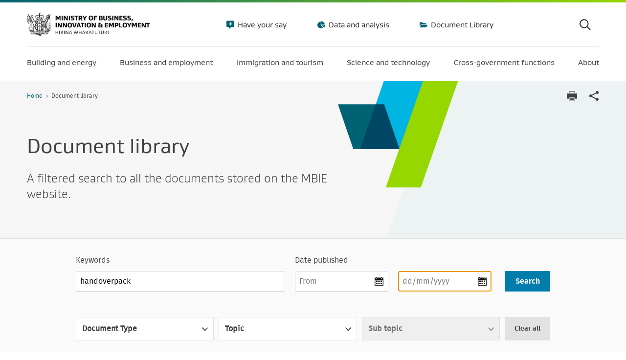

--- FILE ---
content_type: text/html; charset=utf-8
request_url: https://www.mbie.govt.nz/document-library/search?keywords=handoverpack&df=&dt=&submit=Search&sort=desc&start=0
body_size: 20895
content:
<!doctype html>
<html class="no-js" lang="en-NZ">
    <head>
        <base href="https://www.mbie.govt.nz/"><!--[if lte IE 6]></base><![endif]-->
        <title>Document library | Ministry of Business, Innovation &amp; Employment</title>
        <meta name="generator" content="Silverstripe CMS 5.4">
<meta http-equiv="Content-Type" content="text/html; charset=utf-8">
<link rel="canonical" href="https://www.mbie.govt.nz/document-library">
        <meta name="viewport" id="viewport" content="width=device-width,minimum-scale=1.0,maximum-scale=10.0,initial-scale=1.0" />

        

        
            
                <link rel="apple-touch-icon" sizes="180x180" href="/resources/themes/mbie/dist/apple-touch-icon.png?m=1769102212">
            
            
                <link rel="icon" type="image/png" sizes="32x32" href="/resources/themes/mbie/dist/favicon-32x32.png?m=1769102212">
            
            
                <link rel="icon" type="image/png" sizes="16x16" href="/resources/themes/mbie/dist/favicon-16x16.png?m=1769102212">
            
            <link rel="manifest" href="/resources/themes/mbie/dist/manifest.json?m=1769102212">
            <link rel="mask-icon" href="/resources/themes/mbie/dist/safari-pinned-tab.svg?m=1769102212" color="#00b5e2">
            
                <link rel="shortcut icon" href="/resources/themes/mbie/dist/favicon.ico?m=1769102212">
            
        
        <meta name="msapplication-TileColor" content="#ffffff">
        <meta name="msapplication-config" content="/resources/themes/mbie/dist/browserconfig.xml?m=1769102212">
        <meta name="theme-color" content="#ffffff">

        
            
        

        
        <!-- Google Tag Manager -->
        <script>(function(w,d,s,l,i){w[l]=w[l]||[];w[l].push({'gtm.start':
            new Date().getTime(),event:'gtm.js'});var f=d.getElementsByTagName(s)[0],
            j=d.createElement(s),dl=l!='dataLayer'?'&l='+l:'';j.async=true;j.src=
            'https://www.googletagmanager.com/gtm.js?id='+i+dl;f.parentNode.insertBefore(j,f);
        })(window,document,'script','dataLayer','GTM-PDF632');</script>
        <!-- End Google Tag Manager -->
        
    <link rel="stylesheet" type="text/css" href="/resources/themes/mbie/dist/style.css?m=1769102212">
</head>
    <body class="MBIE\PageTypes\DocumentLibraryPage ">
        
        <!-- Google Tag Manager (noscript) -->
        <noscript><iframe src="https://www.googletagmanager.com/ns.html?id=GTM-PDF632" height="0" width="0" style="display:none;visibility:hidden"></iframe></noscript>
        <!-- End Google Tag Manager (noscript) -->
        

        <div class="mobile-nav-overlay"></div>
        <header class="header-site relative bt--body " >
    <div class="skip-links">
    <a href="/document-library/search?keywords=handoverpack&amp;df=&amp;dt=&amp;submit=Search&amp;sort=desc&amp;start=0#main">Skip to main content</a>
    <a href="/document-library/search?keywords=handoverpack&amp;df=&amp;dt=&amp;submit=Search&amp;sort=desc&amp;start=0#mainNav">Skip to main navigation</a>
    <a href="/document-library/search?keywords=handoverpack&amp;df=&amp;dt=&amp;submit=Search&amp;sort=desc&amp;start=0#siteSearch" id="site-search">Skip to site search</a>
    
    
        <a href="/document-library/search?keywords=handoverpack&amp;df=&amp;dt=&amp;submit=Search&amp;sort=desc&amp;start=0#documentSearch">Skip to document search within this section</a>
    
    
</div>


    <div class="container">
        <div class="row">
            <div class="col-12">
                <div class="header-site-top">
                    <div class="site-logo no-logo">
                        <a href="https://www.mbie.govt.nz" title="Return to the homepage">
                            
                                <img src="/resources/themes/mbie/dist/img/logo.svg?m=1769102212" alt="Ministry of Business, Innovation &amp; Employment" class="mw-100" />
                            
                        </a>
                    </div>
                    
                        
    <nav class="nav--header-tertiary">
        <ul class="list-reset list-horizontal">
            
                
                    <li>
                        <a
                            href="/have-your-say"
                            class="nav-icon gustan-book"
                            style="background: url('/resources/themes/mbie/dist/img/icons/your-say-utilitybar.svg?m=1769102212') no-repeat; background-position-y: center;"
                        >
                            Have your say
                        </a>
                    </li>
                
                    <li>
                        <a
                            href="/data-and-analysis"
                            class="nav-icon gustan-book"
                            style="background: url('/resources/themes/mbie/dist/img/icons/pie-chart-utilitybar.svg?m=1769102212') no-repeat; background-position-y: center;"
                        >
                            Data and analysis
                        </a>
                    </li>
                
                    <li>
                        <a
                            href="/document-library"
                            class="nav-icon gustan-book"
                            style="background: url('/resources/themes/mbie/dist/img/icons/document-library-utilitybar.svg?m=1769102212') no-repeat; background-position-y: center;"
                        >
                            Document Library
                        </a>
                    </li>
                
            
        </ul>
    </nav>


<div class="header-actions">
    <div class="header-search">
        <button class="search-toggle icon icon-search" aria-controls="search-form" id="siteSearch" aria-label="Toggle search form">
            <span class="hide">Search</span>
        </button>
        <div class="search-field" id="search-form">
            <div id="header-search" class="header-search-app" data-engine="mbie-aws-prod-mbie-main-site"></div>
        </div>
    </div>
    <button class="header-mobile-menu-toggle" type="button" aria-label="Menu" aria-expanded="false">
        <span class="hide">Menu</span>
    </button>
</div>

                    
                </div>
                
                <nav class="nav--main active-block" id="mainNav">
                    <ul class="list-reset list-horizontal flex justify-between m0">
                        
                            
                                <li class="nav--main-item link">
                                    <a href="/building-and-energy" data-megamenu="1" aria-expanded="false">
                                        <span class="menu-title">Building and energy</span>
                                        
                                    </a>
                                    <div class="megamenu">
    
    
        
            
                <div class="megamenu-menuset" data-menuset="1" aria-expanded="false">
                    <div class="container">
                        <div class="megamenu-title">
                            <a href="/building-and-energy" class="megamenu-link">
                                <span class="megamenu-link--title">Building and energy</span>
                                
                            </a>
                        </div>
                        <nav>
                            <ul class="list-reset row m0">
                                
                                    <li class="links col-12 lg:col-3">
                                        <div>
                                            <a href="/building-and-energy/building" class="gustan-bold links-header arrow">Building and construction</a>
                                            
                                                <ul class="list-reset">
                                                    
                                                        <li>
                                                            <a href="/building-and-energy/building/reforming-the-building-regulatory-system-and-building-and-construction-sector" class="">Reforming the building regulatory system and building and construction sector</a>
                                                        </li>
                                                    
                                                        <li>
                                                            <a href="/building-and-energy/building/building-and-maintaining-new-zealands-homes-and-buildings" class="">Building and maintaining New Zealand’s homes and buildings</a>
                                                        </li>
                                                    
                                                        <li>
                                                            <a href="/building-and-energy/building/response-to-canterbury-earthquakes" class="">Response to Canterbury earthquakes</a>
                                                        </li>
                                                    
                                                        <li>
                                                            <a href="/building-and-energy/building/response-to-the-rapid-building-assessment-system-review" class="">Response to the rapid building assessment system review</a>
                                                        </li>
                                                    
                                                        <li>
                                                            <a href="/building-and-energy/building/building-and-construction-consultations" class="">Building and construction consultations</a>
                                                        </li>
                                                    
                                                        <li>
                                                            <a href="/building-and-energy/building/investigations-and-reviews-for-safer-buildings" class="">Investigations and reviews for safer buildings</a>
                                                        </li>
                                                    
                                                        <li>
                                                            <a href="/building-and-energy/building/residential-pool-safety" class="">Residential pool safety</a>
                                                        </li>
                                                    
                                                        <li>
                                                            <a href="/building-and-energy/building/supporting-a-skilled-and-productive-workforce" class="">Supporting a skilled and productive workforce</a>
                                                        </li>
                                                    
                                                        <li>
                                                            <a href="/building-and-energy/building/regulating-building-professionals-and-practitioners" class="">Regulating building professionals and practitioners</a>
                                                        </li>
                                                    
                                                        <li>
                                                            <a href="https://www.building.govt.nz" class="external">Building Performance Website</a>
                                                        </li>
                                                    
                                                        <li>
                                                            <a href="/building-and-energy/building/building-system-insights-programme" class="">Building System Insights Programme</a>
                                                        </li>
                                                    
                                                        <li>
                                                            <a href="/building-and-energy/building/earthquake-prone-building-and-seismic-risk-management-review" class="">Earthquake-prone building and seismic risk management review</a>
                                                        </li>
                                                    
                                                </ul>
                                            
                                        </div>
                                    </li>
                                
                                    <li class="links col-12 lg:col-3">
                                        <div>
                                            <a href="/building-and-energy/tenancy-and-housing" class="gustan-bold links-header arrow">Tenancy and housing</a>
                                            
                                                <ul class="list-reset">
                                                    
                                                        <li>
                                                            <a href="https://www.tenancy.govt.nz/about-tenancy-services/data-and-statistics/rental-bond-data/" class="external">Rental bond data</a>
                                                        </li>
                                                    
                                                        <li>
                                                            <a href="/building-and-energy/tenancy-and-housing/housing-affordability-measure" class="">Housing Affordability Measure</a>
                                                        </li>
                                                    
                                                        <li>
                                                            <a href="/building-and-energy/tenancy-and-housing/evaluation-of-2016-changes-to-the-residential-tenancies-act" class="">Evaluation of 2016 changes to the Residential Tenancies Act</a>
                                                        </li>
                                                    
                                                        <li>
                                                            <a href="https://www.tenancy.govt.nz/" class="external">Tenancy website</a>
                                                        </li>
                                                    
                                                </ul>
                                            
                                        </div>
                                    </li>
                                
                                    <li class="links col-12 lg:col-3">
                                        <div>
                                            <a href="/building-and-energy/energy-and-natural-resources" class="gustan-bold links-header arrow">Energy and natural resources</a>
                                            
                                                <ul class="list-reset">
                                                    
                                                        <li>
                                                            <a href="/building-and-energy/energy-and-natural-resources/energy-consultations-and-reviews" class="">Energy consultations and reviews</a>
                                                        </li>
                                                    
                                                        <li>
                                                            <a href="/building-and-energy/energy-and-natural-resources/energy-statistics-and-modelling" class="">Energy and natural resources statistics and modelling</a>
                                                        </li>
                                                    
                                                        <li>
                                                            <a href="/building-and-energy/energy-and-natural-resources/minerals-and-petroleum" class="">Minerals and petroleum</a>
                                                        </li>
                                                    
                                                        <li>
                                                            <a href="/building-and-energy/energy-and-natural-resources/energy-strategies-for-new-zealand" class="">Energy strategies for New Zealand</a>
                                                        </li>
                                                    
                                                        <li>
                                                            <a href="/building-and-energy/energy-and-natural-resources/low-emissions-economy" class="">Low emissions economy </a>
                                                        </li>
                                                    
                                                        <li>
                                                            <a href="/building-and-energy/energy-and-natural-resources/energy-hardship" class="">Energy hardship</a>
                                                        </li>
                                                    
                                                        <li>
                                                            <a href="/building-and-energy/energy-and-natural-resources/energy-generation-and-markets" class="">Energy generation and markets</a>
                                                        </li>
                                                    
                                                        <li>
                                                            <a href="/building-and-energy/energy-and-natural-resources/international-engagement-on-energy" class="">International engagement on energy</a>
                                                        </li>
                                                    
                                                        <li>
                                                            <a href="/building-and-energy/energy-and-natural-resources/subscribe-to-new-zealand-petroleum-and-minerals-updates" class="">Subscribe to New Zealand Petroleum and Minerals Updates</a>
                                                        </li>
                                                    
                                                        <li>
                                                            <a href="https://www.nzpam.govt.nz/" class="external">NZ Petroleum and Minerals Website</a>
                                                        </li>
                                                    
                                                        <li>
                                                            <a href="/building-and-energy/energy-and-natural-resources/panui-energy-and-resource-markets" class="">Pānui – Energy and Resource Markets </a>
                                                        </li>
                                                    
                                                </ul>
                                            
                                        </div>
                                    </li>
                                
                            </ul>
                        </nav>
                    </div>
                </div>
            
        
    
        
            
        
    
        
            
        
    
        
            
        
    
        
            
        
    
        
            
        
    
    
</div>

                                </li>
                            
                                <li class="nav--main-item link">
                                    <a href="/business-and-employment" data-megamenu="2" aria-expanded="false">
                                        <span class="menu-title">Business and employment</span>
                                        
                                    </a>
                                    <div class="megamenu">
    
    
        
            
        
    
        
            
                <div class="megamenu-menuset" data-menuset="2" aria-expanded="false">
                    <div class="container">
                        <div class="megamenu-title">
                            <a href="/business-and-employment" class="megamenu-link">
                                <span class="megamenu-link--title">Business and employment</span>
                                
                            </a>
                        </div>
                        <nav>
                            <ul class="list-reset row m0">
                                
                                    <li class="links col-12 lg:col-3">
                                        <div>
                                            <a href="/business-and-employment/employment-and-skills" class="gustan-bold links-header arrow">Employment and skills</a>
                                            
                                                <ul class="list-reset">
                                                    
                                                        <li>
                                                            <a href="/business-and-employment/employment-and-skills/employment-legislation-reviews" class="">Employment legislation reviews</a>
                                                        </li>
                                                    
                                                        <li>
                                                            <a href="/business-and-employment/employment-and-skills/employment" class="">Employment Action Plan</a>
                                                        </li>
                                                    
                                                        <li>
                                                            <a href="/business-and-employment/employment-and-skills/health-and-safety" class="">Health and safety</a>
                                                        </li>
                                                    
                                                        <li>
                                                            <a href="/business-and-employment/employment-and-skills/our-international-labour-relations" class="">Our international labour relations</a>
                                                        </li>
                                                    
                                                        <li>
                                                            <a href="http://www.employment.govt.nz" class="external">Employment website</a>
                                                        </li>
                                                    
                                                        <li>
                                                            <a href="/business-and-employment/employment-and-skills/labour-market-reports-data-and-analysis" class="">Labour market reports, data and analysis</a>
                                                        </li>
                                                    
                                                        <li>
                                                            <a href="/business-and-employment/employment-and-skills/future-of-work-tripartite-forum" class="">Future of Work Tripartite Forum</a>
                                                        </li>
                                                    
                                                        <li>
                                                            <a href="/business-and-employment/employment-and-skills/nz-industrial-relations-foundation" class="">NZ Industrial Relations Foundation</a>
                                                        </li>
                                                    
                                                        <li>
                                                            <a href="/business-and-employment/employment-and-skills/plan-of-action-against-forced-labour-people-trafficking-and-slavery" class="">Plan of action against forced labour, people trafficking and slavery</a>
                                                        </li>
                                                    
                                                        <li>
                                                            <a href="/business-and-employment/employment-and-skills/fair-pay-agreements" class="">Fair Pay Agreements legislation </a>
                                                        </li>
                                                    
                                                        <li>
                                                            <a href="/business-and-employment/employment-and-skills/employment-strategy" class="">Employment Strategy 2019</a>
                                                        </li>
                                                    
                                                        <li>
                                                            <a href="/business-and-employment/employment-and-skills/nziis-summary" class="">Discussion document: NZ Income Insurance Scheme summary</a>
                                                        </li>
                                                    
                                                        <li>
                                                            <a href="/business-and-employment/employment-and-skills/acc-performance-review" class="">ACC Performance Review </a>
                                                        </li>
                                                    
                                                </ul>
                                            
                                        </div>
                                    </li>
                                
                                    <li class="links col-12 lg:col-3">
                                        <div>
                                            <a href="/business-and-employment/consumer-protection" class="gustan-bold links-header arrow">Consumer Protection</a>
                                            
                                                <ul class="list-reset">
                                                    
                                                        <li>
                                                            <a href="http://www.consumerprotection.govt.nz/help-product-service" class="external">Know your consumer rights</a>
                                                        </li>
                                                    
                                                        <li>
                                                            <a href="http://www.consumerprotection.govt.nz/guidance-for-businesses/" class="external">Business guidance</a>
                                                        </li>
                                                    
                                                        <li>
                                                            <a href="http://www.consumerprotection.govt.nz" class="external">Consumer Protection Website</a>
                                                        </li>
                                                    
                                                        <li>
                                                            <a href="/business-and-employment/consumer-protection/consumer-research-and-reports" class="">Consumer research and reports</a>
                                                        </li>
                                                    
                                                        <li>
                                                            <a href="/business-and-employment/consumer-protection/review-of-consumer-credit-law" class="">Review of consumer credit law</a>
                                                        </li>
                                                    
                                                        <li>
                                                            <a href="/business-and-employment/consumer-protection/review-of-consumer-law" class="">Review of consumer law</a>
                                                        </li>
                                                    
                                                        <li>
                                                            <a href="/business-and-employment/consumer-protection/combatting-online-financial-scams" class="">Combatting online financial scams</a>
                                                        </li>
                                                    
                                                        <li>
                                                            <a href="/business-and-employment/consumer-protection/buy-now-pay-later" class="">Buy Now Pay Later</a>
                                                        </li>
                                                    
                                                        <li>
                                                            <a href="/business-and-employment/consumer-protection/corded-blind-safety" class="">Corded blind safety</a>
                                                        </li>
                                                    
                                                        <li>
                                                            <a href="/business-and-employment/consumer-protection/country-of-origin-of-food" class="">Country of origin of food</a>
                                                        </li>
                                                    
                                                        <li>
                                                            <a href="/business-and-employment/consumer-protection/fair-trading-act-changes" class="">Fair Trading Act changes</a>
                                                        </li>
                                                    
                                                        <li>
                                                            <a href="/business-and-employment/consumer-protection/ticket-reselling-in-new-zealand" class="">Ticket reselling in New Zealand</a>
                                                        </li>
                                                    
                                                        <li>
                                                            <a href="/business-and-employment/consumer-protection/disclosure-regulations-and-third-party-fundraisers-consultation" class="">Disclosure regulations and third-party fundraisers consultation</a>
                                                        </li>
                                                    
                                                        <li>
                                                            <a href="/business-and-employment/consumer-protection/new-wheel-clamping-rules" class="">New wheel clamping rules</a>
                                                        </li>
                                                    
                                                        <li>
                                                            <a href="/business-and-employment/consumer-protection/covid-19-consumer-travel-reimbursement-scheme" class="">COVID-19 Consumer Travel Reimbursement Scheme (the Scheme)</a>
                                                        </li>
                                                    
                                                </ul>
                                            
                                        </div>
                                    </li>
                                
                                    <li class="links col-12 lg:col-3">
                                        <div>
                                            <a href="/business-and-employment/business" class="gustan-bold links-header arrow">Business</a>
                                            
                                                <ul class="list-reset">
                                                    
                                                        <li>
                                                            <a href="/business-and-employment/business/support-for-business" class="">Support for business</a>
                                                        </li>
                                                    
                                                        <li>
                                                            <a href="/business-and-employment/business/consumer-data-right" class="">Consumer Data Right</a>
                                                        </li>
                                                    
                                                        <li>
                                                            <a href="/business-and-employment/business/financial-markets-conduct-regulation" class="">Financial markets conduct regulation</a>
                                                        </li>
                                                    
                                                        <li>
                                                            <a href="/business-and-employment/business/competition-regulation-and-policy" class="">Competition regulation and policy</a>
                                                        </li>
                                                    
                                                        <li>
                                                            <a href="/business-and-employment/business/regulating-entities" class="">Regulating entities</a>
                                                        </li>
                                                    
                                                        <li>
                                                            <a href="/business-and-employment/business/standards-and-conformance" class="">Standards and conformance</a>
                                                        </li>
                                                    
                                                        <li>
                                                            <a href="/business-and-employment/business/trade-and-tariffs" class="">Trade and tariffs</a>
                                                        </li>
                                                    
                                                        <li>
                                                            <a href="/business-and-employment/business/intellectual-property" class="">Intellectual property</a>
                                                        </li>
                                                    
                                                        <li>
                                                            <a href="http://www.business.govt.nz" class="external">business.govt.nz</a>
                                                        </li>
                                                    
                                                        <li>
                                                            <a href="/business-and-employment/business/trans-tasman-mutual-recognition-arrangement" class="">Trans-Tasman Mutual Recognition Arrangement (TTMRA)</a>
                                                        </li>
                                                    
                                                </ul>
                                            
                                        </div>
                                    </li>
                                
                                    <li class="links col-12 lg:col-3">
                                        <div>
                                            <a href="/business-and-employment/economic-growth" class="gustan-bold links-header arrow">Economic growth</a>
                                            
                                                <ul class="list-reset">
                                                    
                                                        <li>
                                                            <a href="/business-and-employment/economic-growth/going-for-growth" class="">Going For Growth</a>
                                                        </li>
                                                    
                                                        <li>
                                                            <a href="/business-and-employment/economic-growth/circular-economy-and-bioeconomy" class="">Circular Economy and Bioeconomy</a>
                                                        </li>
                                                    
                                                        <li>
                                                            <a href="/business-and-employment/economic-growth/digital-policy" class="">Digital Policy</a>
                                                        </li>
                                                    
                                                        <li>
                                                            <a href="/business-and-employment/economic-growth/growing-the-food-and-beverage-sector" class="">Growing the food and beverage sector</a>
                                                        </li>
                                                    
                                                        <li>
                                                            <a href="/business-and-employment/economic-growth/long-term-insights-briefings" class="">Long-term insights briefings</a>
                                                        </li>
                                                    
                                                        <li>
                                                            <a href="http://www.majorevents.govt.nz" class="external">Major events</a>
                                                        </li>
                                                    
                                                        <li>
                                                            <a href="/business-and-employment/economic-growth/maori-economic-development" class="">Māori economic development</a>
                                                        </li>
                                                    
                                                        <li>
                                                            <a href="/business-and-employment/economic-growth/promoting-financial-literacy-and-capability-in-pacific-communities" class="">Promoting financial literacy and capability in Pacific communities</a>
                                                        </li>
                                                    
                                                        <li>
                                                            <a href="/business-and-employment/economic-growth/regional-economic-development" class="">Regional economic development</a>
                                                        </li>
                                                    
                                                        <li>
                                                            <a href="/business-and-employment/economic-growth/screen-sector" class="">Screen sector</a>
                                                        </li>
                                                    
                                                        <li>
                                                            <a href="/business-and-employment/economic-growth/te-ohanga-maori-the-maori-economy" class="">Te Ōhanga Māori - The Māori Economy</a>
                                                        </li>
                                                    
                                                        <li>
                                                            <a href="/business-and-employment/economic-growth/tuhoe-economic-worldview-mapping-to-an-orthodox-framework" class="">Tūhoe economic worldview: mapping to an orthodox framework</a>
                                                        </li>
                                                    
                                                        <li>
                                                            <a href="/business-and-employment/economic-growth/previous-economic-development-work" class="">Previous Economic Development work</a>
                                                        </li>
                                                    
                                                </ul>
                                            
                                        </div>
                                    </li>
                                
                            </ul>
                        </nav>
                    </div>
                </div>
            
        
    
        
            
        
    
        
            
        
    
        
            
        
    
        
            
        
    
    
</div>

                                </li>
                            
                                <li class="nav--main-item link">
                                    <a href="/immigration-and-tourism" data-megamenu="3" aria-expanded="false">
                                        <span class="menu-title">Immigration and tourism</span>
                                        
                                    </a>
                                    <div class="megamenu">
    
    
        
            
        
    
        
            
        
    
        
            
                <div class="megamenu-menuset" data-menuset="3" aria-expanded="false">
                    <div class="container">
                        <div class="megamenu-title">
                            <a href="/immigration-and-tourism" class="megamenu-link">
                                <span class="megamenu-link--title">Immigration and tourism</span>
                                
                            </a>
                        </div>
                        <nav>
                            <ul class="list-reset row m0">
                                
                                    <li class="links col-12 lg:col-3">
                                        <div>
                                            <a href="/immigration-and-tourism/isolation-and-quarantine" class="gustan-bold links-header arrow">Isolation and quarantine</a>
                                            
                                                <ul class="list-reset">
                                                    
                                                        <li>
                                                            <a href="/immigration-and-tourism/isolation-and-quarantine/managed-isolation-and-quarantine" class="">Managed Isolation and Quarantine</a>
                                                        </li>
                                                    
                                                        <li>
                                                            <a href="/immigration-and-tourism/isolation-and-quarantine/media-and-resources" class="">Media and resources</a>
                                                        </li>
                                                    
                                                </ul>
                                            
                                        </div>
                                    </li>
                                
                                    <li class="links col-12 lg:col-3">
                                        <div>
                                            <a href="/immigration-and-tourism/immigration" class="gustan-bold links-header arrow">Immigration</a>
                                            
                                                <ul class="list-reset">
                                                    
                                                        <li>
                                                            <a href="/immigration-and-tourism/immigration/immigration-consultations" class="">Immigration consultations</a>
                                                        </li>
                                                    
                                                        <li>
                                                            <a href="/immigration-and-tourism/immigration/recognised-seasonal-employer-policy-review" class="">Recognised Seasonal Employer policy review</a>
                                                        </li>
                                                    
                                                        <li>
                                                            <a href="/immigration-and-tourism/immigration/changes-to-temporary-work-visas" class="">Changes to temporary work visas</a>
                                                        </li>
                                                    
                                                        <li>
                                                            <a href="https://www.immigration.govt.nz/" class="external">Immigration website </a>
                                                        </li>
                                                    
                                                        <li>
                                                            <a href="/immigration-and-tourism/immigration/temporary-migrant-worker-exploitation-review" class="">Addressing temporary migrant worker exploitation</a>
                                                        </li>
                                                    
                                                        <li>
                                                            <a href="/immigration-and-tourism/immigration/migration-research-and-evaluation" class="">Migration research and evaluation</a>
                                                        </li>
                                                    
                                                        <li>
                                                            <a href="/immigration-and-tourism/immigration/release-of-immigration-information" class="">Release of immigration information</a>
                                                        </li>
                                                    
                                                        <li>
                                                            <a href="/immigration-and-tourism/immigration/our-future-services" class="">Our Future Services </a>
                                                        </li>
                                                    
                                                        <li>
                                                            <a href="/immigration-and-tourism/immigration/immigration-legislation-reviews" class="">Immigration legislation reviews</a>
                                                        </li>
                                                    
                                                </ul>
                                            
                                        </div>
                                    </li>
                                
                                    <li class="links col-12 lg:col-3">
                                        <div>
                                            <a href="/immigration-and-tourism/tourism" class="gustan-bold links-header arrow">Tourism and hospitality</a>
                                            
                                                <ul class="list-reset">
                                                    
                                                        <li>
                                                            <a href="/immigration-and-tourism/tourism/tourism-growth-roadmap" class="">Tourism Growth Roadmap</a>
                                                        </li>
                                                    
                                                        <li>
                                                            <a href="/immigration-and-tourism/tourism/major-events-and-tourism-package" class="">Major Events and Tourism package</a>
                                                        </li>
                                                    
                                                        <li>
                                                            <a href="/immigration-and-tourism/tourism/tourism-boost-package" class="">Tourism Boost package</a>
                                                        </li>
                                                    
                                                        <li>
                                                            <a href="/immigration-and-tourism/tourism/tourism-funding" class="">Tourism funding</a>
                                                        </li>
                                                    
                                                        <li>
                                                            <a href="/immigration-and-tourism/tourism/tourism-projects" class="">Tourism projects</a>
                                                        </li>
                                                    
                                                        <li>
                                                            <a href="/immigration-and-tourism/tourism/tourism-covid-19-recovery" class="">Tourism COVID-19 recovery</a>
                                                        </li>
                                                    
                                                        <li>
                                                            <a href="/immigration-and-tourism/tourism/new-zealand-aotearoa-government-tourism-strategy" class="">New Zealand-Aotearoa Government Tourism Strategy </a>
                                                        </li>
                                                    
                                                        <li>
                                                            <a href="/immigration-and-tourism/tourism/subscribe-to-tourism-sector-alerts" class="">Subscribe to tourism sector alerts</a>
                                                        </li>
                                                    
                                                </ul>
                                            
                                        </div>
                                    </li>
                                
                                    <li class="links col-12 lg:col-3">
                                        <div>
                                            <a href="/immigration-and-tourism/tourism-research-and-data" class="gustan-bold links-header arrow">Tourism research and data</a>
                                            
                                                <ul class="list-reset">
                                                    
                                                        <li>
                                                            <a href="/immigration-and-tourism/tourism-research-and-data/tourism-data-overview" class="">Tourism data overview</a>
                                                        </li>
                                                    
                                                        <li>
                                                            <a href="https://teic.mbie.govt.nz/?utm_source=mbie&amp;utm_medium=website&amp;utm_campaign=tourism+data+releases" class="external">Tourism Evidence and Insights Centre</a>
                                                        </li>
                                                    
                                                        <li>
                                                            <a href="/immigration-and-tourism/tourism-research-and-data/tourism-data-releases" class="">Tourism data releases</a>
                                                        </li>
                                                    
                                                        <li>
                                                            <a href="/immigration-and-tourism/tourism-research-and-data/tourism-data-insights" class="">Tourism data insights</a>
                                                        </li>
                                                    
                                                        <li>
                                                            <a href="/immigration-and-tourism/tourism-research-and-data/international-tourism-forecasts" class="">International tourism forecasts</a>
                                                        </li>
                                                    
                                                        <li>
                                                            <a href="/immigration-and-tourism/tourism-research-and-data/subscribe-to-tourism-data-alerts" class="">Subscribe to tourism data alerts</a>
                                                        </li>
                                                    
                                                </ul>
                                            
                                        </div>
                                    </li>
                                
                            </ul>
                        </nav>
                    </div>
                </div>
            
        
    
        
            
        
    
        
            
        
    
        
            
        
    
    
</div>

                                </li>
                            
                                <li class="nav--main-item link">
                                    <a href="/science-and-technology" data-megamenu="6" aria-expanded="false">
                                        <span class="menu-title">Science and technology</span>
                                        
                                    </a>
                                    <div class="megamenu">
    
    
        
            
        
    
        
            
        
    
        
            
        
    
        
            
                <div class="megamenu-menuset" data-menuset="6" aria-expanded="false">
                    <div class="container">
                        <div class="megamenu-title">
                            <a href="/science-and-technology" class="megamenu-link">
                                <span class="megamenu-link--title">Science and technology</span>
                                
                            </a>
                        </div>
                        <nav>
                            <ul class="list-reset row m0">
                                
                                    <li class="links col-12 lg:col-3">
                                        <div>
                                            <a href="/science-and-technology/science-and-innovation" class="gustan-bold links-header arrow">Science and innovation</a>
                                            
                                                <ul class="list-reset">
                                                    
                                                        <li>
                                                            <a href="/science-and-technology/science-and-innovation/refocusing-the-science-innovation-and-technology-system" class="">Refocusing the science, innovation and technology system</a>
                                                        </li>
                                                    
                                                        <li>
                                                            <a href="/science-and-technology/science-and-innovation/open-and-upcoming-science-and-innovation-funding-opportunities" class="">Open and upcoming science and innovation funding opportunities</a>
                                                        </li>
                                                    
                                                        <li>
                                                            <a href="/science-and-technology/science-and-innovation/agencies-policies-and-budget-initiatives" class="">Agencies, policies and budget initiatives</a>
                                                        </li>
                                                    
                                                        <li>
                                                            <a href="/science-and-technology/science-and-innovation/funding-information-and-opportunities" class="">Funding information and opportunities</a>
                                                        </li>
                                                    
                                                        <li>
                                                            <a href="/science-and-technology/science-and-innovation/international-opportunities" class="">International opportunities</a>
                                                        </li>
                                                    
                                                        <li>
                                                            <a href="/science-and-technology/science-and-innovation/news-success-stories" class="">News and success stories</a>
                                                        </li>
                                                    
                                                        <li>
                                                            <a href="/science-and-technology/science-and-innovation/research-and-data" class="">Research and data</a>
                                                        </li>
                                                    
                                                        <li>
                                                            <a href="/science-and-technology/science-and-innovation/subscribe" class="">Subscribe to updates</a>
                                                        </li>
                                                    
                                                </ul>
                                            
                                        </div>
                                    </li>
                                
                                    <li class="links col-12 lg:col-3">
                                        <div>
                                            <a href="/science-and-technology/space" class="gustan-bold links-header arrow">New Zealand Space Agency</a>
                                            
                                                <ul class="list-reset">
                                                    
                                                        <li>
                                                            <a href="/science-and-technology/space/about-nzsa" class="">About us</a>
                                                        </li>
                                                    
                                                        <li>
                                                            <a href="/science-and-technology/space/why-space-matters" class="">Why space matters</a>
                                                        </li>
                                                    
                                                        <li>
                                                            <a href="/science-and-technology/space/apply-for-a-licence-or-permit" class="">Apply for a licence or permit </a>
                                                        </li>
                                                    
                                                        <li>
                                                            <a href="/science-and-technology/space/careers-scholarships-and-awards" class="">Careers, scholarships and awards </a>
                                                        </li>
                                                    
                                                        <li>
                                                            <a href="/science-and-technology/space/industry-and-innovation" class="">Industry and innovation </a>
                                                        </li>
                                                    
                                                        <li>
                                                            <a href="/science-and-technology/space/our-regulatory-regime" class="">Our regulatory regime</a>
                                                        </li>
                                                    
                                                        <li>
                                                            <a href="/science-and-technology/space/connect-with-nzsa" class="">Connect with us</a>
                                                        </li>
                                                    
                                                </ul>
                                            
                                        </div>
                                    </li>
                                
                                    <li class="links col-12 lg:col-3">
                                        <div>
                                            <a href="/science-and-technology/it-communications-and-broadband" class="gustan-bold links-header arrow">Communications and Broadband</a>
                                            
                                                <ul class="list-reset">
                                                    
                                                        <li>
                                                            <a href="/science-and-technology/it-communications-and-broadband/our-role-in-the-ict-sector" class="">Our role in the telecommunications sector </a>
                                                        </li>
                                                    
                                                        <li>
                                                            <a href="/science-and-technology/it-communications-and-broadband/digital-connectivity-programmes" class="">Digital connectivity programmes </a>
                                                        </li>
                                                    
                                                        <li>
                                                            <a href="/science-and-technology/it-communications-and-broadband/postal-services-in-new-zealand" class="">Postal services in New Zealand</a>
                                                        </li>
                                                    
                                                        <li>
                                                            <a href="/science-and-technology/it-communications-and-broadband/radio-spectrum" class="">Radio spectrum</a>
                                                        </li>
                                                    
                                                </ul>
                                            
                                        </div>
                                    </li>
                                
                            </ul>
                        </nav>
                    </div>
                </div>
            
        
    
        
            
        
    
        
            
        
    
    
</div>

                                </li>
                            
                                <li class="nav--main-item link">
                                    <a href="/cross-government-functions" data-megamenu="5" aria-expanded="false">
                                        <span class="menu-title">Cross-government functions</span>
                                        
                                    </a>
                                    <div class="megamenu">
    
    
        
            
        
    
        
            
        
    
        
            
        
    
        
            
        
    
        
            
                <div class="megamenu-menuset" data-menuset="5" aria-expanded="false">
                    <div class="container">
                        <div class="megamenu-title">
                            <a href="/cross-government-functions" class="megamenu-link">
                                <span class="megamenu-link--title">Cross-government functions</span>
                                
                            </a>
                        </div>
                        <nav>
                            <ul class="list-reset row m0">
                                
                                    <li class="links col-12 lg:col-3">
                                        <div>
                                            <a href="/cross-government-functions/auckland-policy-office" class="gustan-bold links-header arrow">Auckland Policy Office</a>
                                            
                                        </div>
                                    </li>
                                
                                    <li class="links col-12 lg:col-3">
                                        <div>
                                            <a href="/cross-government-functions/government-centre-for-dispute-resolution" class="gustan-bold links-header arrow">Government Centre for Dispute Resolution</a>
                                            
                                                <ul class="list-reset">
                                                    
                                                        <li>
                                                            <a href="/cross-government-functions/government-centre-for-dispute-resolution/guidance-on-dispute-resolution" class="">Guidance on dispute resolution</a>
                                                        </li>
                                                    
                                                        <li>
                                                            <a href="/cross-government-functions/government-centre-for-dispute-resolution/help-with-your-dispute" class="">Help with your dispute</a>
                                                        </li>
                                                    
                                                        <li>
                                                            <a href="/cross-government-functions/government-centre-for-dispute-resolution/gcdrs-role" class="">GCDR’s role</a>
                                                        </li>
                                                    
                                                        <li>
                                                            <a href="/cross-government-functions/government-centre-for-dispute-resolution/why-dispute-resolution-is-important" class="">Why dispute resolution is important</a>
                                                        </li>
                                                    
                                                        <li>
                                                            <a href="/cross-government-functions/government-centre-for-dispute-resolution/dispute-resolution-resources" class="">Dispute resolution resources</a>
                                                        </li>
                                                    
                                                        <li>
                                                            <a href="/cross-government-functions/government-centre-for-dispute-resolution/dispute-resolution-research-and-insights" class="">Dispute resolution research and insights</a>
                                                        </li>
                                                    
                                                </ul>
                                            
                                        </div>
                                    </li>
                                
                                    <li class="links col-12 lg:col-3">
                                        <div>
                                            <a href="/cross-government-functions/regulatory-stewardship" class="gustan-bold links-header arrow">Regulatory stewardship</a>
                                            
                                                <ul class="list-reset">
                                                    
                                                        <li>
                                                            <a href="/cross-government-functions/regulatory-stewardship/regulatory-systems" class="">Regulatory systems and stewardship</a>
                                                        </li>
                                                    
                                                        <li>
                                                            <a href="/cross-government-functions/regulatory-stewardship/regulatory-system-governance" class="">Regulatory system governance</a>
                                                        </li>
                                                    
                                                        <li>
                                                            <a href="/cross-government-functions/regulatory-stewardship/our-assessment-of-regulatory-systems" class="">Our assessment of regulatory systems</a>
                                                        </li>
                                                    
                                                        <li>
                                                            <a href="/cross-government-functions/regulatory-stewardship/regulatory-systems-amendment-bills" class="">Regulatory systems amendment bills</a>
                                                        </li>
                                                    
                                                        <li>
                                                            <a href="/cross-government-functions/regulatory-stewardship/international-regulatory-cooperation" class="">International regulatory cooperation</a>
                                                        </li>
                                                    
                                                </ul>
                                            
                                        </div>
                                    </li>
                                
                                    <li class="links col-12 lg:col-3">
                                        <div>
                                            <a href="/cross-government-functions/new-zealand-government-procurement-and-property" class="gustan-bold links-header arrow">New Zealand Government Procurement</a>
                                            
                                                <ul class="list-reset">
                                                    
                                                        <li>
                                                            <a href="/cross-government-functions/new-zealand-government-procurement-and-property/open-data" class="">New Zealand government procurement open data </a>
                                                        </li>
                                                    
                                                </ul>
                                            
                                        </div>
                                    </li>
                                
                                    <li class="links col-12 lg:col-3">
                                        <div>
                                            <a href="/cross-government-functions/government-property-office" class="gustan-bold links-header arrow">Government Property Office</a>
                                            
                                        </div>
                                    </li>
                                
                                    <li class="links col-12 lg:col-3">
                                        <div>
                                            <a href="/cross-government-functions/language-assistance-services" class="gustan-bold links-header arrow">Language Assistance Services</a>
                                            
                                                <ul class="list-reset">
                                                    
                                                        <li>
                                                            <a href="/cross-government-functions/language-assistance-services/telephone-and-video-interpreting-service" class="">Telephone and video interpreting service</a>
                                                        </li>
                                                    
                                                        <li>
                                                            <a href="/cross-government-functions/language-assistance-services/face-to-face-interpreting-service" class="">Face to face interpreting service </a>
                                                        </li>
                                                    
                                                        <li>
                                                            <a href="/cross-government-functions/language-assistance-services/translation-services" class="">Translation services</a>
                                                        </li>
                                                    
                                                        <li>
                                                            <a href="/cross-government-functions/language-assistance-services/new-standards-and-certification-requirements" class="">New standards and accreditation requirements from 1 July 2024</a>
                                                        </li>
                                                    
                                                        <li>
                                                            <a href="/cross-government-functions/language-assistance-services/participating-agencies" class="">Participating agencies</a>
                                                        </li>
                                                    
                                                        <li>
                                                            <a href="/cross-government-functions/language-assistance-services/toolkits-and-resources" class="">Toolkits and resources</a>
                                                        </li>
                                                    
                                                        <li>
                                                            <a href="/cross-government-functions/language-assistance-services/the-guidelines-project" class="">The guidelines project</a>
                                                        </li>
                                                    
                                                        <li>
                                                            <a href="/cross-government-functions/language-assistance-services/becoming-a-translator-or-interpreter-for-government-agencies" class="">Becoming a translator or interpreter for government agencies</a>
                                                        </li>
                                                    
                                                </ul>
                                            
                                        </div>
                                    </li>
                                
                            </ul>
                        </nav>
                    </div>
                </div>
            
        
    
        
            
        
    
    
</div>

                                </li>
                            
                                <li class="nav--main-item link">
                                    <a href="/about" data-megamenu="47" aria-expanded="false">
                                        <span class="menu-title">About</span>
                                        
                                    </a>
                                    <div class="megamenu">
    
    
        
            
        
    
        
            
        
    
        
            
        
    
        
            
        
    
        
            
        
    
        
            
                <div class="megamenu-menuset" data-menuset="47" aria-expanded="false">
                    <div class="container">
                        <div class="megamenu-title">
                            <a href="/about" class="megamenu-link">
                                <span class="megamenu-link--title">About</span>
                                
                            </a>
                        </div>
                        <nav>
                            <ul class="list-reset row m0">
                                
                                    <li class="links col-12 lg:col-3">
                                        <div>
                                            <a href="/about/who-we-are" class="gustan-bold links-header arrow">Who we are</a>
                                            
                                                <ul class="list-reset">
                                                    
                                                        <li>
                                                            <a href="/about/who-we-are/our-senior-leadership-team" class="">Our senior leadership team</a>
                                                        </li>
                                                    
                                                        <li>
                                                            <a href="/about/who-we-are/our-structure" class="">Our structure</a>
                                                        </li>
                                                    
                                                        <li>
                                                            <a href="/about/who-we-are/our-promise" class="">Our promise Te Kī Taurangi</a>
                                                        </li>
                                                    
                                                        <li>
                                                            <a href="/about/who-we-are/corporate-publications" class="">Corporate publications</a>
                                                        </li>
                                                    
                                                        <li>
                                                            <a href="/about/who-we-are/our-ministers" class="">Our ministers</a>
                                                        </li>
                                                    
                                                        <li>
                                                            <a href="/about/who-we-are/our-services" class="">Our services</a>
                                                        </li>
                                                    
                                                        <li>
                                                            <a href="/about/who-we-are/our-external-boards" class="">Our external boards</a>
                                                        </li>
                                                    
                                                        <li>
                                                            <a href="/about/who-we-are/crown-entities-statutory-and-non-statutory-boards" class="">Crown entities and statutory boards</a>
                                                        </li>
                                                    
                                                        <li>
                                                            <a href="/about/who-we-are/board-appointments" class="">Board appointments</a>
                                                        </li>
                                                    
                                                        <li>
                                                            <a href="/about/who-we-are/code-of-conduct" class="">Code of Conduct</a>
                                                        </li>
                                                    
                                                        <li>
                                                            <a href="/about/who-we-are/prosecution-policy" class="">Prosecution policy</a>
                                                        </li>
                                                    
                                                        <li>
                                                            <a href="/about/who-we-are/child-protection" class="">Child Protection</a>
                                                        </li>
                                                    
                                                </ul>
                                            
                                        </div>
                                    </li>
                                
                                    <li class="links col-12 lg:col-3">
                                        <div>
                                            <a href="https://jobs.mbie.govt.nz/" class="gustan-bold links-header external">Work for us</a>
                                            
                                        </div>
                                    </li>
                                
                                    <li class="links col-12 lg:col-3">
                                        <div>
                                            <a href="/about/open-government-and-official-information" class="gustan-bold links-header arrow">Open government and official information</a>
                                            
                                                <ul class="list-reset">
                                                    
                                                        <li>
                                                            <a href="/about/open-government-and-official-information/data-sharing" class="">Data sharing</a>
                                                        </li>
                                                    
                                                        <li>
                                                            <a href="/about/open-government-and-official-information/published-official-information-act-requests" class="">Published Official Information Act requests</a>
                                                        </li>
                                                    
                                                        <li>
                                                            <a href="/about/open-government-and-official-information/transparency-statement" class="">Transparency Statement</a>
                                                        </li>
                                                    
                                                        <li>
                                                            <a href="/about/open-government-and-official-information/make-a-request-for-official-information" class="">Make a request for official information </a>
                                                        </li>
                                                    
                                                        <li>
                                                            <a href="/about/open-government-and-official-information/release-of-information" class="">Release of information</a>
                                                        </li>
                                                    
                                                </ul>
                                            
                                        </div>
                                    </li>
                                
                                    <li class="links col-12 lg:col-3">
                                        <div>
                                            <a href="/about/news" class="gustan-bold links-header arrow">News</a>
                                            
                                        </div>
                                    </li>
                                
                                    <li class="links col-12 lg:col-3">
                                        <div>
                                            <a href="/about/our-websites" class="gustan-bold links-header arrow">Our websites</a>
                                            
                                        </div>
                                    </li>
                                
                                    <li class="links col-12 lg:col-3">
                                        <div>
                                            <a href="/about/engage-with-us-on-social-media" class="gustan-bold links-header arrow">Engage with us on social media</a>
                                            
                                        </div>
                                    </li>
                                
                                    <li class="links col-12 lg:col-3">
                                        <div>
                                            <a href="/about/contact-us" class="gustan-bold links-header arrow">Contact us</a>
                                            
                                                <ul class="list-reset">
                                                    
                                                        <li>
                                                            <a href="/about/contact-us/feedback" class="">Feedback, enquiry and complaints form</a>
                                                        </li>
                                                    
                                                        <li>
                                                            <a href="/about/contact-us/how-we-process-complaints" class="">How we process complaints</a>
                                                        </li>
                                                    
                                                        <li>
                                                            <a href="/about/contact-us/information-gathering-concerns-and-feedback" class="">Information gathering concerns and feedback</a>
                                                        </li>
                                                    
                                                        <li>
                                                            <a href="/about/contact-us/media-responses-and-the-official-information-act" class="">Media responses and the Official Information Act</a>
                                                        </li>
                                                    
                                                        <li>
                                                            <a href="/about/contact-us/screen-share" class="">Screen share</a>
                                                        </li>
                                                    
                                                        <li>
                                                            <a href="/about/contact-us/responsible-disclosure-of-security-issues" class="">Responsible disclosure of security issues</a>
                                                        </li>
                                                    
                                                </ul>
                                            
                                        </div>
                                    </li>
                                
                                    <li class="links col-12 lg:col-3">
                                        <div>
                                            <a href="/about/events" class="gustan-bold links-header arrow">Upcoming events</a>
                                            
                                                <ul class="list-reset">
                                                    
                                                        <li>
                                                            <a href="/about/events/webinar-with-the-german-research-foundation" class="">Webinar with the German Research Foundation (DFG)</a>
                                                        </li>
                                                    
                                                        <li>
                                                            <a href="/about/events/release-of-new-zealand-energy-quarterly-june-2025" class="">Release of June 2025 Energy Quarterly </a>
                                                        </li>
                                                    
                                                </ul>
                                            
                                        </div>
                                    </li>
                                
                                    <li class="links col-12 lg:col-3">
                                        <div>
                                            <a href="/about/mbie-suppliers-information" class="gustan-bold links-header arrow">MBIE Suppliers information</a>
                                            
                                        </div>
                                    </li>
                                
                            </ul>
                        </nav>
                    </div>
                </div>
            
        
    
    
</div>

                                </li>
                            
                        
                    </ul>
                </nav>
                
            </div>
        </div>
    </div>

    <nav class="nav--main-mobile mobile-nav--offcanvas" id="mobileNav">
    <div class="mobile-nav-header flex items-center justify-between">
        <img src="/resources/themes/mbie/dist/img/shard-mobile-menu.svg" alt="Mobile graphic" />
        <button class="header-mobile-menu-toggle header-mobile-menu-toggle--close" type="button"
        aria-label="Close menu" aria-expanded="true" aria-controls="mobileNav">
            <span class="hide">Close Menu</span>
        </button>
    </div>
    <div>
        <ul class="mobile-nav-items">
            
                
                
                    <li class="mobile-nav-item"><a href="/have-your-say" class="gustan-bold ttu">Have your say</a></li>
                
                    <li class="mobile-nav-item"><a href="/data-and-analysis" class="gustan-bold ttu">Data and analysis</a></li>
                
                    <li class="mobile-nav-item"><a href="/document-library" class="gustan-bold ttu">Document Library</a></li>
                
                
            
            
                
                    
                        <li class="mobile-nav-item">
                            <a href="/building-and-energy">Building and energy</a>
                            
                                <button class="mobile-nav-item-children-toggle" type="button" aria-controls="childMenu1" aria-expanded="false">Open Menu</button>
                                <div class="mobile-nav-item--children" id="childMenu1">
                                    <div class="mobile-child-nav-header flex items-center justify-between">
    <button class="mobile-nav-item-back" type="button" aria-label="Go back a level">
        <span class="icon-inline icon-chevron icon-chevron--left"></span>
        Back
    </button>
    <button class="header-mobile-menu-toggle header-mobile-menu-toggle--close" type="button"
    aria-label="Close menu" aria-controls="mobileNav" aria-expanded="true">
        <span class="hide">Close Menu</span>
    </button>
</div>

                                    <h4 class="mobile-menu-heading">Building and energy</h4>
                                    <ul class="mobile-nav-items">
                                        
                                        <li class="mobile-nav-item">
                                            <a href="/building-and-energy/building">Building and construction</a>
                                            
                                                <button class="mobile-nav-item-children-toggle" type="button" aria-controls="childMenu1_1" aria-expanded="false">Open Menu</button>
                                                <div class="mobile-nav-item--children" id="childMenu1_1">
                                                    <div class="mobile-child-nav-header flex items-center justify-between">
    <button class="mobile-nav-item-back" type="button" aria-label="Go back a level">
        <span class="icon-inline icon-chevron icon-chevron--left"></span>
        Back
    </button>
    <button class="header-mobile-menu-toggle header-mobile-menu-toggle--close" type="button"
    aria-label="Close menu" aria-controls="mobileNav" aria-expanded="true">
        <span class="hide">Close Menu</span>
    </button>
</div>

                                                    <h4 class="mobile-menu-heading">Building and construction</h4>
                                                    <ul class="mobile-nav-items">
                                                        
                                                            <li class="mobile-nav-item"><a href="/building-and-energy/building/reforming-the-building-regulatory-system-and-building-and-construction-sector">Reforming the building regulatory system and building and construction sector</a></li>
                                                        
                                                            <li class="mobile-nav-item"><a href="/building-and-energy/building/building-and-maintaining-new-zealands-homes-and-buildings">Building and maintaining New Zealand’s homes and buildings</a></li>
                                                        
                                                            <li class="mobile-nav-item"><a href="/building-and-energy/building/response-to-canterbury-earthquakes">Response to Canterbury earthquakes</a></li>
                                                        
                                                            <li class="mobile-nav-item"><a href="/building-and-energy/building/response-to-the-rapid-building-assessment-system-review">Response to the rapid building assessment system review</a></li>
                                                        
                                                            <li class="mobile-nav-item"><a href="/building-and-energy/building/building-and-construction-consultations">Building and construction consultations</a></li>
                                                        
                                                            <li class="mobile-nav-item"><a href="/building-and-energy/building/investigations-and-reviews-for-safer-buildings">Investigations and reviews for safer buildings</a></li>
                                                        
                                                            <li class="mobile-nav-item"><a href="/building-and-energy/building/residential-pool-safety">Residential pool safety</a></li>
                                                        
                                                            <li class="mobile-nav-item"><a href="/building-and-energy/building/supporting-a-skilled-and-productive-workforce">Supporting a skilled and productive workforce</a></li>
                                                        
                                                            <li class="mobile-nav-item"><a href="/building-and-energy/building/regulating-building-professionals-and-practitioners">Regulating building professionals and practitioners</a></li>
                                                        
                                                            <li class="mobile-nav-item"><a href="https://www.building.govt.nz">Building Performance Website</a></li>
                                                        
                                                            <li class="mobile-nav-item"><a href="/building-and-energy/building/building-system-insights-programme">Building System Insights Programme</a></li>
                                                        
                                                            <li class="mobile-nav-item"><a href="/building-and-energy/building/earthquake-prone-building-and-seismic-risk-management-review">Earthquake-prone building and seismic risk management review</a></li>
                                                        
                                                    </ul>
                                                </div>
                                            
                                        </li>
                                        
                                        <li class="mobile-nav-item">
                                            <a href="/building-and-energy/tenancy-and-housing">Tenancy and housing</a>
                                            
                                                <button class="mobile-nav-item-children-toggle" type="button" aria-controls="childMenu1_2" aria-expanded="false">Open Menu</button>
                                                <div class="mobile-nav-item--children" id="childMenu1_2">
                                                    <div class="mobile-child-nav-header flex items-center justify-between">
    <button class="mobile-nav-item-back" type="button" aria-label="Go back a level">
        <span class="icon-inline icon-chevron icon-chevron--left"></span>
        Back
    </button>
    <button class="header-mobile-menu-toggle header-mobile-menu-toggle--close" type="button"
    aria-label="Close menu" aria-controls="mobileNav" aria-expanded="true">
        <span class="hide">Close Menu</span>
    </button>
</div>

                                                    <h4 class="mobile-menu-heading">Tenancy and housing</h4>
                                                    <ul class="mobile-nav-items">
                                                        
                                                            <li class="mobile-nav-item"><a href="https://www.tenancy.govt.nz/about-tenancy-services/data-and-statistics/rental-bond-data/">Rental bond data</a></li>
                                                        
                                                            <li class="mobile-nav-item"><a href="/building-and-energy/tenancy-and-housing/housing-affordability-measure">Housing Affordability Measure</a></li>
                                                        
                                                            <li class="mobile-nav-item"><a href="/building-and-energy/tenancy-and-housing/evaluation-of-2016-changes-to-the-residential-tenancies-act">Evaluation of 2016 changes to the Residential Tenancies Act</a></li>
                                                        
                                                            <li class="mobile-nav-item"><a href="https://www.tenancy.govt.nz/">Tenancy website</a></li>
                                                        
                                                    </ul>
                                                </div>
                                            
                                        </li>
                                        
                                        <li class="mobile-nav-item">
                                            <a href="/building-and-energy/energy-and-natural-resources">Energy and natural resources</a>
                                            
                                                <button class="mobile-nav-item-children-toggle" type="button" aria-controls="childMenu1_3" aria-expanded="false">Open Menu</button>
                                                <div class="mobile-nav-item--children" id="childMenu1_3">
                                                    <div class="mobile-child-nav-header flex items-center justify-between">
    <button class="mobile-nav-item-back" type="button" aria-label="Go back a level">
        <span class="icon-inline icon-chevron icon-chevron--left"></span>
        Back
    </button>
    <button class="header-mobile-menu-toggle header-mobile-menu-toggle--close" type="button"
    aria-label="Close menu" aria-controls="mobileNav" aria-expanded="true">
        <span class="hide">Close Menu</span>
    </button>
</div>

                                                    <h4 class="mobile-menu-heading">Energy and natural resources</h4>
                                                    <ul class="mobile-nav-items">
                                                        
                                                            <li class="mobile-nav-item"><a href="/building-and-energy/energy-and-natural-resources/energy-consultations-and-reviews">Energy consultations and reviews</a></li>
                                                        
                                                            <li class="mobile-nav-item"><a href="/building-and-energy/energy-and-natural-resources/energy-statistics-and-modelling">Energy and natural resources statistics and modelling</a></li>
                                                        
                                                            <li class="mobile-nav-item"><a href="/building-and-energy/energy-and-natural-resources/minerals-and-petroleum">Minerals and petroleum</a></li>
                                                        
                                                            <li class="mobile-nav-item"><a href="/building-and-energy/energy-and-natural-resources/energy-strategies-for-new-zealand">Energy strategies for New Zealand</a></li>
                                                        
                                                            <li class="mobile-nav-item"><a href="/building-and-energy/energy-and-natural-resources/low-emissions-economy">Low emissions economy </a></li>
                                                        
                                                            <li class="mobile-nav-item"><a href="/building-and-energy/energy-and-natural-resources/energy-hardship">Energy hardship</a></li>
                                                        
                                                            <li class="mobile-nav-item"><a href="/building-and-energy/energy-and-natural-resources/energy-generation-and-markets">Energy generation and markets</a></li>
                                                        
                                                            <li class="mobile-nav-item"><a href="/building-and-energy/energy-and-natural-resources/international-engagement-on-energy">International engagement on energy</a></li>
                                                        
                                                            <li class="mobile-nav-item"><a href="/building-and-energy/energy-and-natural-resources/subscribe-to-new-zealand-petroleum-and-minerals-updates">Subscribe to New Zealand Petroleum and Minerals Updates</a></li>
                                                        
                                                            <li class="mobile-nav-item"><a href="https://www.nzpam.govt.nz/">NZ Petroleum and Minerals Website</a></li>
                                                        
                                                            <li class="mobile-nav-item"><a href="/building-and-energy/energy-and-natural-resources/panui-energy-and-resource-markets">Pānui – Energy and Resource Markets </a></li>
                                                        
                                                    </ul>
                                                </div>
                                            
                                        </li>
                                        
                                    </ul>
                                </div>
                            
                        </li>
                    
                        <li class="mobile-nav-item">
                            <a href="/business-and-employment">Business and employment</a>
                            
                                <button class="mobile-nav-item-children-toggle" type="button" aria-controls="childMenu2" aria-expanded="false">Open Menu</button>
                                <div class="mobile-nav-item--children" id="childMenu2">
                                    <div class="mobile-child-nav-header flex items-center justify-between">
    <button class="mobile-nav-item-back" type="button" aria-label="Go back a level">
        <span class="icon-inline icon-chevron icon-chevron--left"></span>
        Back
    </button>
    <button class="header-mobile-menu-toggle header-mobile-menu-toggle--close" type="button"
    aria-label="Close menu" aria-controls="mobileNav" aria-expanded="true">
        <span class="hide">Close Menu</span>
    </button>
</div>

                                    <h4 class="mobile-menu-heading">Business and employment</h4>
                                    <ul class="mobile-nav-items">
                                        
                                        <li class="mobile-nav-item">
                                            <a href="/business-and-employment/employment-and-skills">Employment and skills</a>
                                            
                                                <button class="mobile-nav-item-children-toggle" type="button" aria-controls="childMenu2_1" aria-expanded="false">Open Menu</button>
                                                <div class="mobile-nav-item--children" id="childMenu2_1">
                                                    <div class="mobile-child-nav-header flex items-center justify-between">
    <button class="mobile-nav-item-back" type="button" aria-label="Go back a level">
        <span class="icon-inline icon-chevron icon-chevron--left"></span>
        Back
    </button>
    <button class="header-mobile-menu-toggle header-mobile-menu-toggle--close" type="button"
    aria-label="Close menu" aria-controls="mobileNav" aria-expanded="true">
        <span class="hide">Close Menu</span>
    </button>
</div>

                                                    <h4 class="mobile-menu-heading">Employment and skills</h4>
                                                    <ul class="mobile-nav-items">
                                                        
                                                            <li class="mobile-nav-item"><a href="/business-and-employment/employment-and-skills/employment-legislation-reviews">Employment legislation reviews</a></li>
                                                        
                                                            <li class="mobile-nav-item"><a href="/business-and-employment/employment-and-skills/employment">Employment Action Plan</a></li>
                                                        
                                                            <li class="mobile-nav-item"><a href="/business-and-employment/employment-and-skills/health-and-safety">Health and safety</a></li>
                                                        
                                                            <li class="mobile-nav-item"><a href="/business-and-employment/employment-and-skills/our-international-labour-relations">Our international labour relations</a></li>
                                                        
                                                            <li class="mobile-nav-item"><a href="http://www.employment.govt.nz">Employment website</a></li>
                                                        
                                                            <li class="mobile-nav-item"><a href="/business-and-employment/employment-and-skills/labour-market-reports-data-and-analysis">Labour market reports, data and analysis</a></li>
                                                        
                                                            <li class="mobile-nav-item"><a href="/business-and-employment/employment-and-skills/future-of-work-tripartite-forum">Future of Work Tripartite Forum</a></li>
                                                        
                                                            <li class="mobile-nav-item"><a href="/business-and-employment/employment-and-skills/nz-industrial-relations-foundation">NZ Industrial Relations Foundation</a></li>
                                                        
                                                            <li class="mobile-nav-item"><a href="/business-and-employment/employment-and-skills/plan-of-action-against-forced-labour-people-trafficking-and-slavery">Plan of action against forced labour, people trafficking and slavery</a></li>
                                                        
                                                            <li class="mobile-nav-item"><a href="/business-and-employment/employment-and-skills/fair-pay-agreements">Fair Pay Agreements legislation </a></li>
                                                        
                                                            <li class="mobile-nav-item"><a href="/business-and-employment/employment-and-skills/employment-strategy">Employment Strategy 2019</a></li>
                                                        
                                                            <li class="mobile-nav-item"><a href="/business-and-employment/employment-and-skills/nziis-summary">Discussion document: NZ Income Insurance Scheme summary</a></li>
                                                        
                                                            <li class="mobile-nav-item"><a href="/business-and-employment/employment-and-skills/acc-performance-review">ACC Performance Review </a></li>
                                                        
                                                    </ul>
                                                </div>
                                            
                                        </li>
                                        
                                        <li class="mobile-nav-item">
                                            <a href="/business-and-employment/consumer-protection">Consumer Protection</a>
                                            
                                                <button class="mobile-nav-item-children-toggle" type="button" aria-controls="childMenu2_2" aria-expanded="false">Open Menu</button>
                                                <div class="mobile-nav-item--children" id="childMenu2_2">
                                                    <div class="mobile-child-nav-header flex items-center justify-between">
    <button class="mobile-nav-item-back" type="button" aria-label="Go back a level">
        <span class="icon-inline icon-chevron icon-chevron--left"></span>
        Back
    </button>
    <button class="header-mobile-menu-toggle header-mobile-menu-toggle--close" type="button"
    aria-label="Close menu" aria-controls="mobileNav" aria-expanded="true">
        <span class="hide">Close Menu</span>
    </button>
</div>

                                                    <h4 class="mobile-menu-heading">Consumer Protection</h4>
                                                    <ul class="mobile-nav-items">
                                                        
                                                            <li class="mobile-nav-item"><a href="http://www.consumerprotection.govt.nz/help-product-service">Know your consumer rights</a></li>
                                                        
                                                            <li class="mobile-nav-item"><a href="http://www.consumerprotection.govt.nz/guidance-for-businesses/">Business guidance</a></li>
                                                        
                                                            <li class="mobile-nav-item"><a href="http://www.consumerprotection.govt.nz">Consumer Protection Website</a></li>
                                                        
                                                            <li class="mobile-nav-item"><a href="/business-and-employment/consumer-protection/consumer-research-and-reports">Consumer research and reports</a></li>
                                                        
                                                            <li class="mobile-nav-item"><a href="/business-and-employment/consumer-protection/review-of-consumer-credit-law">Review of consumer credit law</a></li>
                                                        
                                                            <li class="mobile-nav-item"><a href="/business-and-employment/consumer-protection/review-of-consumer-law">Review of consumer law</a></li>
                                                        
                                                            <li class="mobile-nav-item"><a href="/business-and-employment/consumer-protection/combatting-online-financial-scams">Combatting online financial scams</a></li>
                                                        
                                                            <li class="mobile-nav-item"><a href="/business-and-employment/consumer-protection/buy-now-pay-later">Buy Now Pay Later</a></li>
                                                        
                                                            <li class="mobile-nav-item"><a href="/business-and-employment/consumer-protection/corded-blind-safety">Corded blind safety</a></li>
                                                        
                                                            <li class="mobile-nav-item"><a href="/business-and-employment/consumer-protection/country-of-origin-of-food">Country of origin of food</a></li>
                                                        
                                                            <li class="mobile-nav-item"><a href="/business-and-employment/consumer-protection/fair-trading-act-changes">Fair Trading Act changes</a></li>
                                                        
                                                            <li class="mobile-nav-item"><a href="/business-and-employment/consumer-protection/ticket-reselling-in-new-zealand">Ticket reselling in New Zealand</a></li>
                                                        
                                                            <li class="mobile-nav-item"><a href="/business-and-employment/consumer-protection/disclosure-regulations-and-third-party-fundraisers-consultation">Disclosure regulations and third-party fundraisers consultation</a></li>
                                                        
                                                            <li class="mobile-nav-item"><a href="/business-and-employment/consumer-protection/new-wheel-clamping-rules">New wheel clamping rules</a></li>
                                                        
                                                            <li class="mobile-nav-item"><a href="/business-and-employment/consumer-protection/covid-19-consumer-travel-reimbursement-scheme">COVID-19 Consumer Travel Reimbursement Scheme (the Scheme)</a></li>
                                                        
                                                    </ul>
                                                </div>
                                            
                                        </li>
                                        
                                        <li class="mobile-nav-item">
                                            <a href="/business-and-employment/business">Business</a>
                                            
                                                <button class="mobile-nav-item-children-toggle" type="button" aria-controls="childMenu2_3" aria-expanded="false">Open Menu</button>
                                                <div class="mobile-nav-item--children" id="childMenu2_3">
                                                    <div class="mobile-child-nav-header flex items-center justify-between">
    <button class="mobile-nav-item-back" type="button" aria-label="Go back a level">
        <span class="icon-inline icon-chevron icon-chevron--left"></span>
        Back
    </button>
    <button class="header-mobile-menu-toggle header-mobile-menu-toggle--close" type="button"
    aria-label="Close menu" aria-controls="mobileNav" aria-expanded="true">
        <span class="hide">Close Menu</span>
    </button>
</div>

                                                    <h4 class="mobile-menu-heading">Business</h4>
                                                    <ul class="mobile-nav-items">
                                                        
                                                            <li class="mobile-nav-item"><a href="/business-and-employment/business/support-for-business">Support for business</a></li>
                                                        
                                                            <li class="mobile-nav-item"><a href="/business-and-employment/business/consumer-data-right">Consumer Data Right</a></li>
                                                        
                                                            <li class="mobile-nav-item"><a href="/business-and-employment/business/financial-markets-conduct-regulation">Financial markets conduct regulation</a></li>
                                                        
                                                            <li class="mobile-nav-item"><a href="/business-and-employment/business/competition-regulation-and-policy">Competition regulation and policy</a></li>
                                                        
                                                            <li class="mobile-nav-item"><a href="/business-and-employment/business/regulating-entities">Regulating entities</a></li>
                                                        
                                                            <li class="mobile-nav-item"><a href="/business-and-employment/business/standards-and-conformance">Standards and conformance</a></li>
                                                        
                                                            <li class="mobile-nav-item"><a href="/business-and-employment/business/trade-and-tariffs">Trade and tariffs</a></li>
                                                        
                                                            <li class="mobile-nav-item"><a href="/business-and-employment/business/intellectual-property">Intellectual property</a></li>
                                                        
                                                            <li class="mobile-nav-item"><a href="http://www.business.govt.nz">business.govt.nz</a></li>
                                                        
                                                            <li class="mobile-nav-item"><a href="/business-and-employment/business/trans-tasman-mutual-recognition-arrangement">Trans-Tasman Mutual Recognition Arrangement (TTMRA)</a></li>
                                                        
                                                    </ul>
                                                </div>
                                            
                                        </li>
                                        
                                        <li class="mobile-nav-item">
                                            <a href="/business-and-employment/economic-growth">Economic growth</a>
                                            
                                                <button class="mobile-nav-item-children-toggle" type="button" aria-controls="childMenu2_4" aria-expanded="false">Open Menu</button>
                                                <div class="mobile-nav-item--children" id="childMenu2_4">
                                                    <div class="mobile-child-nav-header flex items-center justify-between">
    <button class="mobile-nav-item-back" type="button" aria-label="Go back a level">
        <span class="icon-inline icon-chevron icon-chevron--left"></span>
        Back
    </button>
    <button class="header-mobile-menu-toggle header-mobile-menu-toggle--close" type="button"
    aria-label="Close menu" aria-controls="mobileNav" aria-expanded="true">
        <span class="hide">Close Menu</span>
    </button>
</div>

                                                    <h4 class="mobile-menu-heading">Economic growth</h4>
                                                    <ul class="mobile-nav-items">
                                                        
                                                            <li class="mobile-nav-item"><a href="/business-and-employment/economic-growth/going-for-growth">Going For Growth</a></li>
                                                        
                                                            <li class="mobile-nav-item"><a href="/business-and-employment/economic-growth/circular-economy-and-bioeconomy">Circular Economy and Bioeconomy</a></li>
                                                        
                                                            <li class="mobile-nav-item"><a href="/business-and-employment/economic-growth/digital-policy">Digital Policy</a></li>
                                                        
                                                            <li class="mobile-nav-item"><a href="/business-and-employment/economic-growth/growing-the-food-and-beverage-sector">Growing the food and beverage sector</a></li>
                                                        
                                                            <li class="mobile-nav-item"><a href="/business-and-employment/economic-growth/long-term-insights-briefings">Long-term insights briefings</a></li>
                                                        
                                                            <li class="mobile-nav-item"><a href="http://www.majorevents.govt.nz">Major events</a></li>
                                                        
                                                            <li class="mobile-nav-item"><a href="/business-and-employment/economic-growth/maori-economic-development">Māori economic development</a></li>
                                                        
                                                            <li class="mobile-nav-item"><a href="/business-and-employment/economic-growth/promoting-financial-literacy-and-capability-in-pacific-communities">Promoting financial literacy and capability in Pacific communities</a></li>
                                                        
                                                            <li class="mobile-nav-item"><a href="/business-and-employment/economic-growth/regional-economic-development">Regional economic development</a></li>
                                                        
                                                            <li class="mobile-nav-item"><a href="/business-and-employment/economic-growth/screen-sector">Screen sector</a></li>
                                                        
                                                            <li class="mobile-nav-item"><a href="/business-and-employment/economic-growth/te-ohanga-maori-the-maori-economy">Te Ōhanga Māori - The Māori Economy</a></li>
                                                        
                                                            <li class="mobile-nav-item"><a href="/business-and-employment/economic-growth/tuhoe-economic-worldview-mapping-to-an-orthodox-framework">Tūhoe economic worldview: mapping to an orthodox framework</a></li>
                                                        
                                                            <li class="mobile-nav-item"><a href="/business-and-employment/economic-growth/previous-economic-development-work">Previous Economic Development work</a></li>
                                                        
                                                    </ul>
                                                </div>
                                            
                                        </li>
                                        
                                    </ul>
                                </div>
                            
                        </li>
                    
                        <li class="mobile-nav-item">
                            <a href="/immigration-and-tourism">Immigration and tourism</a>
                            
                                <button class="mobile-nav-item-children-toggle" type="button" aria-controls="childMenu3" aria-expanded="false">Open Menu</button>
                                <div class="mobile-nav-item--children" id="childMenu3">
                                    <div class="mobile-child-nav-header flex items-center justify-between">
    <button class="mobile-nav-item-back" type="button" aria-label="Go back a level">
        <span class="icon-inline icon-chevron icon-chevron--left"></span>
        Back
    </button>
    <button class="header-mobile-menu-toggle header-mobile-menu-toggle--close" type="button"
    aria-label="Close menu" aria-controls="mobileNav" aria-expanded="true">
        <span class="hide">Close Menu</span>
    </button>
</div>

                                    <h4 class="mobile-menu-heading">Immigration and tourism</h4>
                                    <ul class="mobile-nav-items">
                                        
                                        <li class="mobile-nav-item">
                                            <a href="/immigration-and-tourism/isolation-and-quarantine">Isolation and quarantine</a>
                                            
                                                <button class="mobile-nav-item-children-toggle" type="button" aria-controls="childMenu3_1" aria-expanded="false">Open Menu</button>
                                                <div class="mobile-nav-item--children" id="childMenu3_1">
                                                    <div class="mobile-child-nav-header flex items-center justify-between">
    <button class="mobile-nav-item-back" type="button" aria-label="Go back a level">
        <span class="icon-inline icon-chevron icon-chevron--left"></span>
        Back
    </button>
    <button class="header-mobile-menu-toggle header-mobile-menu-toggle--close" type="button"
    aria-label="Close menu" aria-controls="mobileNav" aria-expanded="true">
        <span class="hide">Close Menu</span>
    </button>
</div>

                                                    <h4 class="mobile-menu-heading">Isolation and quarantine</h4>
                                                    <ul class="mobile-nav-items">
                                                        
                                                            <li class="mobile-nav-item"><a href="/immigration-and-tourism/isolation-and-quarantine/managed-isolation-and-quarantine">Managed Isolation and Quarantine</a></li>
                                                        
                                                            <li class="mobile-nav-item"><a href="/immigration-and-tourism/isolation-and-quarantine/media-and-resources">Media and resources</a></li>
                                                        
                                                    </ul>
                                                </div>
                                            
                                        </li>
                                        
                                        <li class="mobile-nav-item">
                                            <a href="/immigration-and-tourism/immigration">Immigration</a>
                                            
                                                <button class="mobile-nav-item-children-toggle" type="button" aria-controls="childMenu3_2" aria-expanded="false">Open Menu</button>
                                                <div class="mobile-nav-item--children" id="childMenu3_2">
                                                    <div class="mobile-child-nav-header flex items-center justify-between">
    <button class="mobile-nav-item-back" type="button" aria-label="Go back a level">
        <span class="icon-inline icon-chevron icon-chevron--left"></span>
        Back
    </button>
    <button class="header-mobile-menu-toggle header-mobile-menu-toggle--close" type="button"
    aria-label="Close menu" aria-controls="mobileNav" aria-expanded="true">
        <span class="hide">Close Menu</span>
    </button>
</div>

                                                    <h4 class="mobile-menu-heading">Immigration</h4>
                                                    <ul class="mobile-nav-items">
                                                        
                                                            <li class="mobile-nav-item"><a href="/immigration-and-tourism/immigration/immigration-consultations">Immigration consultations</a></li>
                                                        
                                                            <li class="mobile-nav-item"><a href="/immigration-and-tourism/immigration/recognised-seasonal-employer-policy-review">Recognised Seasonal Employer policy review</a></li>
                                                        
                                                            <li class="mobile-nav-item"><a href="/immigration-and-tourism/immigration/changes-to-temporary-work-visas">Changes to temporary work visas</a></li>
                                                        
                                                            <li class="mobile-nav-item"><a href="https://www.immigration.govt.nz/">Immigration website </a></li>
                                                        
                                                            <li class="mobile-nav-item"><a href="/immigration-and-tourism/immigration/temporary-migrant-worker-exploitation-review">Addressing temporary migrant worker exploitation</a></li>
                                                        
                                                            <li class="mobile-nav-item"><a href="/immigration-and-tourism/immigration/migration-research-and-evaluation">Migration research and evaluation</a></li>
                                                        
                                                            <li class="mobile-nav-item"><a href="/immigration-and-tourism/immigration/release-of-immigration-information">Release of immigration information</a></li>
                                                        
                                                            <li class="mobile-nav-item"><a href="/immigration-and-tourism/immigration/our-future-services">Our Future Services </a></li>
                                                        
                                                            <li class="mobile-nav-item"><a href="/immigration-and-tourism/immigration/immigration-legislation-reviews">Immigration legislation reviews</a></li>
                                                        
                                                    </ul>
                                                </div>
                                            
                                        </li>
                                        
                                        <li class="mobile-nav-item">
                                            <a href="/immigration-and-tourism/tourism">Tourism and hospitality</a>
                                            
                                                <button class="mobile-nav-item-children-toggle" type="button" aria-controls="childMenu3_3" aria-expanded="false">Open Menu</button>
                                                <div class="mobile-nav-item--children" id="childMenu3_3">
                                                    <div class="mobile-child-nav-header flex items-center justify-between">
    <button class="mobile-nav-item-back" type="button" aria-label="Go back a level">
        <span class="icon-inline icon-chevron icon-chevron--left"></span>
        Back
    </button>
    <button class="header-mobile-menu-toggle header-mobile-menu-toggle--close" type="button"
    aria-label="Close menu" aria-controls="mobileNav" aria-expanded="true">
        <span class="hide">Close Menu</span>
    </button>
</div>

                                                    <h4 class="mobile-menu-heading">Tourism and hospitality</h4>
                                                    <ul class="mobile-nav-items">
                                                        
                                                            <li class="mobile-nav-item"><a href="/immigration-and-tourism/tourism/tourism-growth-roadmap">Tourism Growth Roadmap</a></li>
                                                        
                                                            <li class="mobile-nav-item"><a href="/immigration-and-tourism/tourism/major-events-and-tourism-package">Major Events and Tourism package</a></li>
                                                        
                                                            <li class="mobile-nav-item"><a href="/immigration-and-tourism/tourism/tourism-boost-package">Tourism Boost package</a></li>
                                                        
                                                            <li class="mobile-nav-item"><a href="/immigration-and-tourism/tourism/tourism-funding">Tourism funding</a></li>
                                                        
                                                            <li class="mobile-nav-item"><a href="/immigration-and-tourism/tourism/tourism-projects">Tourism projects</a></li>
                                                        
                                                            <li class="mobile-nav-item"><a href="/immigration-and-tourism/tourism/tourism-covid-19-recovery">Tourism COVID-19 recovery</a></li>
                                                        
                                                            <li class="mobile-nav-item"><a href="/immigration-and-tourism/tourism/new-zealand-aotearoa-government-tourism-strategy">New Zealand-Aotearoa Government Tourism Strategy </a></li>
                                                        
                                                            <li class="mobile-nav-item"><a href="/immigration-and-tourism/tourism/subscribe-to-tourism-sector-alerts">Subscribe to tourism sector alerts</a></li>
                                                        
                                                    </ul>
                                                </div>
                                            
                                        </li>
                                        
                                        <li class="mobile-nav-item">
                                            <a href="/immigration-and-tourism/tourism-research-and-data">Tourism research and data</a>
                                            
                                                <button class="mobile-nav-item-children-toggle" type="button" aria-controls="childMenu3_4" aria-expanded="false">Open Menu</button>
                                                <div class="mobile-nav-item--children" id="childMenu3_4">
                                                    <div class="mobile-child-nav-header flex items-center justify-between">
    <button class="mobile-nav-item-back" type="button" aria-label="Go back a level">
        <span class="icon-inline icon-chevron icon-chevron--left"></span>
        Back
    </button>
    <button class="header-mobile-menu-toggle header-mobile-menu-toggle--close" type="button"
    aria-label="Close menu" aria-controls="mobileNav" aria-expanded="true">
        <span class="hide">Close Menu</span>
    </button>
</div>

                                                    <h4 class="mobile-menu-heading">Tourism research and data</h4>
                                                    <ul class="mobile-nav-items">
                                                        
                                                            <li class="mobile-nav-item"><a href="/immigration-and-tourism/tourism-research-and-data/tourism-data-overview">Tourism data overview</a></li>
                                                        
                                                            <li class="mobile-nav-item"><a href="https://teic.mbie.govt.nz/?utm_source=mbie&amp;utm_medium=website&amp;utm_campaign=tourism+data+releases">Tourism Evidence and Insights Centre</a></li>
                                                        
                                                            <li class="mobile-nav-item"><a href="/immigration-and-tourism/tourism-research-and-data/tourism-data-releases">Tourism data releases</a></li>
                                                        
                                                            <li class="mobile-nav-item"><a href="/immigration-and-tourism/tourism-research-and-data/tourism-data-insights">Tourism data insights</a></li>
                                                        
                                                            <li class="mobile-nav-item"><a href="/immigration-and-tourism/tourism-research-and-data/international-tourism-forecasts">International tourism forecasts</a></li>
                                                        
                                                            <li class="mobile-nav-item"><a href="/immigration-and-tourism/tourism-research-and-data/subscribe-to-tourism-data-alerts">Subscribe to tourism data alerts</a></li>
                                                        
                                                    </ul>
                                                </div>
                                            
                                        </li>
                                        
                                    </ul>
                                </div>
                            
                        </li>
                    
                        <li class="mobile-nav-item">
                            <a href="/science-and-technology">Science and technology</a>
                            
                                <button class="mobile-nav-item-children-toggle" type="button" aria-controls="childMenu4" aria-expanded="false">Open Menu</button>
                                <div class="mobile-nav-item--children" id="childMenu4">
                                    <div class="mobile-child-nav-header flex items-center justify-between">
    <button class="mobile-nav-item-back" type="button" aria-label="Go back a level">
        <span class="icon-inline icon-chevron icon-chevron--left"></span>
        Back
    </button>
    <button class="header-mobile-menu-toggle header-mobile-menu-toggle--close" type="button"
    aria-label="Close menu" aria-controls="mobileNav" aria-expanded="true">
        <span class="hide">Close Menu</span>
    </button>
</div>

                                    <h4 class="mobile-menu-heading">Science and technology</h4>
                                    <ul class="mobile-nav-items">
                                        
                                        <li class="mobile-nav-item">
                                            <a href="/science-and-technology/science-and-innovation">Science and innovation</a>
                                            
                                                <button class="mobile-nav-item-children-toggle" type="button" aria-controls="childMenu4_1" aria-expanded="false">Open Menu</button>
                                                <div class="mobile-nav-item--children" id="childMenu4_1">
                                                    <div class="mobile-child-nav-header flex items-center justify-between">
    <button class="mobile-nav-item-back" type="button" aria-label="Go back a level">
        <span class="icon-inline icon-chevron icon-chevron--left"></span>
        Back
    </button>
    <button class="header-mobile-menu-toggle header-mobile-menu-toggle--close" type="button"
    aria-label="Close menu" aria-controls="mobileNav" aria-expanded="true">
        <span class="hide">Close Menu</span>
    </button>
</div>

                                                    <h4 class="mobile-menu-heading">Science and innovation</h4>
                                                    <ul class="mobile-nav-items">
                                                        
                                                            <li class="mobile-nav-item"><a href="/science-and-technology/science-and-innovation/refocusing-the-science-innovation-and-technology-system">Refocusing the science, innovation and technology system</a></li>
                                                        
                                                            <li class="mobile-nav-item"><a href="/science-and-technology/science-and-innovation/open-and-upcoming-science-and-innovation-funding-opportunities">Open and upcoming science and innovation funding opportunities</a></li>
                                                        
                                                            <li class="mobile-nav-item"><a href="/science-and-technology/science-and-innovation/agencies-policies-and-budget-initiatives">Agencies, policies and budget initiatives</a></li>
                                                        
                                                            <li class="mobile-nav-item"><a href="/science-and-technology/science-and-innovation/funding-information-and-opportunities">Funding information and opportunities</a></li>
                                                        
                                                            <li class="mobile-nav-item"><a href="/science-and-technology/science-and-innovation/international-opportunities">International opportunities</a></li>
                                                        
                                                            <li class="mobile-nav-item"><a href="/science-and-technology/science-and-innovation/news-success-stories">News and success stories</a></li>
                                                        
                                                            <li class="mobile-nav-item"><a href="/science-and-technology/science-and-innovation/research-and-data">Research and data</a></li>
                                                        
                                                            <li class="mobile-nav-item"><a href="/science-and-technology/science-and-innovation/subscribe">Subscribe to updates</a></li>
                                                        
                                                    </ul>
                                                </div>
                                            
                                        </li>
                                        
                                        <li class="mobile-nav-item">
                                            <a href="/science-and-technology/space">New Zealand Space Agency</a>
                                            
                                                <button class="mobile-nav-item-children-toggle" type="button" aria-controls="childMenu4_2" aria-expanded="false">Open Menu</button>
                                                <div class="mobile-nav-item--children" id="childMenu4_2">
                                                    <div class="mobile-child-nav-header flex items-center justify-between">
    <button class="mobile-nav-item-back" type="button" aria-label="Go back a level">
        <span class="icon-inline icon-chevron icon-chevron--left"></span>
        Back
    </button>
    <button class="header-mobile-menu-toggle header-mobile-menu-toggle--close" type="button"
    aria-label="Close menu" aria-controls="mobileNav" aria-expanded="true">
        <span class="hide">Close Menu</span>
    </button>
</div>

                                                    <h4 class="mobile-menu-heading">New Zealand Space Agency</h4>
                                                    <ul class="mobile-nav-items">
                                                        
                                                            <li class="mobile-nav-item"><a href="/science-and-technology/space/about-nzsa">About us</a></li>
                                                        
                                                            <li class="mobile-nav-item"><a href="/science-and-technology/space/why-space-matters">Why space matters</a></li>
                                                        
                                                            <li class="mobile-nav-item"><a href="/science-and-technology/space/apply-for-a-licence-or-permit">Apply for a licence or permit </a></li>
                                                        
                                                            <li class="mobile-nav-item"><a href="/science-and-technology/space/careers-scholarships-and-awards">Careers, scholarships and awards </a></li>
                                                        
                                                            <li class="mobile-nav-item"><a href="/science-and-technology/space/industry-and-innovation">Industry and innovation </a></li>
                                                        
                                                            <li class="mobile-nav-item"><a href="/science-and-technology/space/our-regulatory-regime">Our regulatory regime</a></li>
                                                        
                                                            <li class="mobile-nav-item"><a href="/science-and-technology/space/connect-with-nzsa">Connect with us</a></li>
                                                        
                                                    </ul>
                                                </div>
                                            
                                        </li>
                                        
                                        <li class="mobile-nav-item">
                                            <a href="/science-and-technology/it-communications-and-broadband">Communications and Broadband</a>
                                            
                                                <button class="mobile-nav-item-children-toggle" type="button" aria-controls="childMenu4_3" aria-expanded="false">Open Menu</button>
                                                <div class="mobile-nav-item--children" id="childMenu4_3">
                                                    <div class="mobile-child-nav-header flex items-center justify-between">
    <button class="mobile-nav-item-back" type="button" aria-label="Go back a level">
        <span class="icon-inline icon-chevron icon-chevron--left"></span>
        Back
    </button>
    <button class="header-mobile-menu-toggle header-mobile-menu-toggle--close" type="button"
    aria-label="Close menu" aria-controls="mobileNav" aria-expanded="true">
        <span class="hide">Close Menu</span>
    </button>
</div>

                                                    <h4 class="mobile-menu-heading">Communications and Broadband</h4>
                                                    <ul class="mobile-nav-items">
                                                        
                                                            <li class="mobile-nav-item"><a href="/science-and-technology/it-communications-and-broadband/our-role-in-the-ict-sector">Our role in the telecommunications sector </a></li>
                                                        
                                                            <li class="mobile-nav-item"><a href="/science-and-technology/it-communications-and-broadband/digital-connectivity-programmes">Digital connectivity programmes </a></li>
                                                        
                                                            <li class="mobile-nav-item"><a href="/science-and-technology/it-communications-and-broadband/postal-services-in-new-zealand">Postal services in New Zealand</a></li>
                                                        
                                                            <li class="mobile-nav-item"><a href="/science-and-technology/it-communications-and-broadband/radio-spectrum">Radio spectrum</a></li>
                                                        
                                                    </ul>
                                                </div>
                                            
                                        </li>
                                        
                                    </ul>
                                </div>
                            
                        </li>
                    
                        <li class="mobile-nav-item">
                            <a href="/cross-government-functions">Cross-government functions</a>
                            
                                <button class="mobile-nav-item-children-toggle" type="button" aria-controls="childMenu5" aria-expanded="false">Open Menu</button>
                                <div class="mobile-nav-item--children" id="childMenu5">
                                    <div class="mobile-child-nav-header flex items-center justify-between">
    <button class="mobile-nav-item-back" type="button" aria-label="Go back a level">
        <span class="icon-inline icon-chevron icon-chevron--left"></span>
        Back
    </button>
    <button class="header-mobile-menu-toggle header-mobile-menu-toggle--close" type="button"
    aria-label="Close menu" aria-controls="mobileNav" aria-expanded="true">
        <span class="hide">Close Menu</span>
    </button>
</div>

                                    <h4 class="mobile-menu-heading">Cross-government functions</h4>
                                    <ul class="mobile-nav-items">
                                        
                                        <li class="mobile-nav-item">
                                            <a href="/cross-government-functions/auckland-policy-office">Auckland Policy Office</a>
                                            
                                        </li>
                                        
                                        <li class="mobile-nav-item">
                                            <a href="/cross-government-functions/government-centre-for-dispute-resolution">Government Centre for Dispute Resolution</a>
                                            
                                                <button class="mobile-nav-item-children-toggle" type="button" aria-controls="childMenu5_2" aria-expanded="false">Open Menu</button>
                                                <div class="mobile-nav-item--children" id="childMenu5_2">
                                                    <div class="mobile-child-nav-header flex items-center justify-between">
    <button class="mobile-nav-item-back" type="button" aria-label="Go back a level">
        <span class="icon-inline icon-chevron icon-chevron--left"></span>
        Back
    </button>
    <button class="header-mobile-menu-toggle header-mobile-menu-toggle--close" type="button"
    aria-label="Close menu" aria-controls="mobileNav" aria-expanded="true">
        <span class="hide">Close Menu</span>
    </button>
</div>

                                                    <h4 class="mobile-menu-heading">Government Centre for Dispute Resolution</h4>
                                                    <ul class="mobile-nav-items">
                                                        
                                                            <li class="mobile-nav-item"><a href="/cross-government-functions/government-centre-for-dispute-resolution/guidance-on-dispute-resolution">Guidance on dispute resolution</a></li>
                                                        
                                                            <li class="mobile-nav-item"><a href="/cross-government-functions/government-centre-for-dispute-resolution/help-with-your-dispute">Help with your dispute</a></li>
                                                        
                                                            <li class="mobile-nav-item"><a href="/cross-government-functions/government-centre-for-dispute-resolution/gcdrs-role">GCDR’s role</a></li>
                                                        
                                                            <li class="mobile-nav-item"><a href="/cross-government-functions/government-centre-for-dispute-resolution/why-dispute-resolution-is-important">Why dispute resolution is important</a></li>
                                                        
                                                            <li class="mobile-nav-item"><a href="/cross-government-functions/government-centre-for-dispute-resolution/dispute-resolution-resources">Dispute resolution resources</a></li>
                                                        
                                                            <li class="mobile-nav-item"><a href="/cross-government-functions/government-centre-for-dispute-resolution/dispute-resolution-research-and-insights">Dispute resolution research and insights</a></li>
                                                        
                                                    </ul>
                                                </div>
                                            
                                        </li>
                                        
                                        <li class="mobile-nav-item">
                                            <a href="/cross-government-functions/regulatory-stewardship">Regulatory stewardship</a>
                                            
                                                <button class="mobile-nav-item-children-toggle" type="button" aria-controls="childMenu5_3" aria-expanded="false">Open Menu</button>
                                                <div class="mobile-nav-item--children" id="childMenu5_3">
                                                    <div class="mobile-child-nav-header flex items-center justify-between">
    <button class="mobile-nav-item-back" type="button" aria-label="Go back a level">
        <span class="icon-inline icon-chevron icon-chevron--left"></span>
        Back
    </button>
    <button class="header-mobile-menu-toggle header-mobile-menu-toggle--close" type="button"
    aria-label="Close menu" aria-controls="mobileNav" aria-expanded="true">
        <span class="hide">Close Menu</span>
    </button>
</div>

                                                    <h4 class="mobile-menu-heading">Regulatory stewardship</h4>
                                                    <ul class="mobile-nav-items">
                                                        
                                                            <li class="mobile-nav-item"><a href="/cross-government-functions/regulatory-stewardship/regulatory-systems">Regulatory systems and stewardship</a></li>
                                                        
                                                            <li class="mobile-nav-item"><a href="/cross-government-functions/regulatory-stewardship/regulatory-system-governance">Regulatory system governance</a></li>
                                                        
                                                            <li class="mobile-nav-item"><a href="/cross-government-functions/regulatory-stewardship/our-assessment-of-regulatory-systems">Our assessment of regulatory systems</a></li>
                                                        
                                                            <li class="mobile-nav-item"><a href="/cross-government-functions/regulatory-stewardship/regulatory-systems-amendment-bills">Regulatory systems amendment bills</a></li>
                                                        
                                                            <li class="mobile-nav-item"><a href="/cross-government-functions/regulatory-stewardship/international-regulatory-cooperation">International regulatory cooperation</a></li>
                                                        
                                                    </ul>
                                                </div>
                                            
                                        </li>
                                        
                                        <li class="mobile-nav-item">
                                            <a href="/cross-government-functions/new-zealand-government-procurement-and-property">New Zealand Government Procurement</a>
                                            
                                                <button class="mobile-nav-item-children-toggle" type="button" aria-controls="childMenu5_4" aria-expanded="false">Open Menu</button>
                                                <div class="mobile-nav-item--children" id="childMenu5_4">
                                                    <div class="mobile-child-nav-header flex items-center justify-between">
    <button class="mobile-nav-item-back" type="button" aria-label="Go back a level">
        <span class="icon-inline icon-chevron icon-chevron--left"></span>
        Back
    </button>
    <button class="header-mobile-menu-toggle header-mobile-menu-toggle--close" type="button"
    aria-label="Close menu" aria-controls="mobileNav" aria-expanded="true">
        <span class="hide">Close Menu</span>
    </button>
</div>

                                                    <h4 class="mobile-menu-heading">New Zealand Government Procurement</h4>
                                                    <ul class="mobile-nav-items">
                                                        
                                                            <li class="mobile-nav-item"><a href="/cross-government-functions/new-zealand-government-procurement-and-property/open-data">New Zealand government procurement open data </a></li>
                                                        
                                                    </ul>
                                                </div>
                                            
                                        </li>
                                        
                                        <li class="mobile-nav-item">
                                            <a href="/cross-government-functions/government-property-office">Government Property Office</a>
                                            
                                        </li>
                                        
                                        <li class="mobile-nav-item">
                                            <a href="/cross-government-functions/language-assistance-services">Language Assistance Services</a>
                                            
                                                <button class="mobile-nav-item-children-toggle" type="button" aria-controls="childMenu5_6" aria-expanded="false">Open Menu</button>
                                                <div class="mobile-nav-item--children" id="childMenu5_6">
                                                    <div class="mobile-child-nav-header flex items-center justify-between">
    <button class="mobile-nav-item-back" type="button" aria-label="Go back a level">
        <span class="icon-inline icon-chevron icon-chevron--left"></span>
        Back
    </button>
    <button class="header-mobile-menu-toggle header-mobile-menu-toggle--close" type="button"
    aria-label="Close menu" aria-controls="mobileNav" aria-expanded="true">
        <span class="hide">Close Menu</span>
    </button>
</div>

                                                    <h4 class="mobile-menu-heading">Language Assistance Services</h4>
                                                    <ul class="mobile-nav-items">
                                                        
                                                            <li class="mobile-nav-item"><a href="/cross-government-functions/language-assistance-services/telephone-and-video-interpreting-service">Telephone and video interpreting service</a></li>
                                                        
                                                            <li class="mobile-nav-item"><a href="/cross-government-functions/language-assistance-services/face-to-face-interpreting-service">Face to face interpreting service </a></li>
                                                        
                                                            <li class="mobile-nav-item"><a href="/cross-government-functions/language-assistance-services/translation-services">Translation services</a></li>
                                                        
                                                            <li class="mobile-nav-item"><a href="/cross-government-functions/language-assistance-services/new-standards-and-certification-requirements">New standards and accreditation requirements from 1 July 2024</a></li>
                                                        
                                                            <li class="mobile-nav-item"><a href="/cross-government-functions/language-assistance-services/participating-agencies">Participating agencies</a></li>
                                                        
                                                            <li class="mobile-nav-item"><a href="/cross-government-functions/language-assistance-services/toolkits-and-resources">Toolkits and resources</a></li>
                                                        
                                                            <li class="mobile-nav-item"><a href="/cross-government-functions/language-assistance-services/the-guidelines-project">The guidelines project</a></li>
                                                        
                                                            <li class="mobile-nav-item"><a href="/cross-government-functions/language-assistance-services/becoming-a-translator-or-interpreter-for-government-agencies">Becoming a translator or interpreter for government agencies</a></li>
                                                        
                                                    </ul>
                                                </div>
                                            
                                        </li>
                                        
                                    </ul>
                                </div>
                            
                        </li>
                    
                        <li class="mobile-nav-item">
                            <a href="/about">About</a>
                            
                                <button class="mobile-nav-item-children-toggle" type="button" aria-controls="childMenu6" aria-expanded="false">Open Menu</button>
                                <div class="mobile-nav-item--children" id="childMenu6">
                                    <div class="mobile-child-nav-header flex items-center justify-between">
    <button class="mobile-nav-item-back" type="button" aria-label="Go back a level">
        <span class="icon-inline icon-chevron icon-chevron--left"></span>
        Back
    </button>
    <button class="header-mobile-menu-toggle header-mobile-menu-toggle--close" type="button"
    aria-label="Close menu" aria-controls="mobileNav" aria-expanded="true">
        <span class="hide">Close Menu</span>
    </button>
</div>

                                    <h4 class="mobile-menu-heading">About</h4>
                                    <ul class="mobile-nav-items">
                                        
                                        <li class="mobile-nav-item">
                                            <a href="/about/who-we-are">Who we are</a>
                                            
                                                <button class="mobile-nav-item-children-toggle" type="button" aria-controls="childMenu6_1" aria-expanded="false">Open Menu</button>
                                                <div class="mobile-nav-item--children" id="childMenu6_1">
                                                    <div class="mobile-child-nav-header flex items-center justify-between">
    <button class="mobile-nav-item-back" type="button" aria-label="Go back a level">
        <span class="icon-inline icon-chevron icon-chevron--left"></span>
        Back
    </button>
    <button class="header-mobile-menu-toggle header-mobile-menu-toggle--close" type="button"
    aria-label="Close menu" aria-controls="mobileNav" aria-expanded="true">
        <span class="hide">Close Menu</span>
    </button>
</div>

                                                    <h4 class="mobile-menu-heading">Who we are</h4>
                                                    <ul class="mobile-nav-items">
                                                        
                                                            <li class="mobile-nav-item"><a href="/about/who-we-are/our-senior-leadership-team">Our senior leadership team</a></li>
                                                        
                                                            <li class="mobile-nav-item"><a href="/about/who-we-are/our-structure">Our structure</a></li>
                                                        
                                                            <li class="mobile-nav-item"><a href="/about/who-we-are/our-promise">Our promise Te Kī Taurangi</a></li>
                                                        
                                                            <li class="mobile-nav-item"><a href="/about/who-we-are/corporate-publications">Corporate publications</a></li>
                                                        
                                                            <li class="mobile-nav-item"><a href="/about/who-we-are/our-ministers">Our ministers</a></li>
                                                        
                                                            <li class="mobile-nav-item"><a href="/about/who-we-are/our-services">Our services</a></li>
                                                        
                                                            <li class="mobile-nav-item"><a href="/about/who-we-are/our-external-boards">Our external boards</a></li>
                                                        
                                                            <li class="mobile-nav-item"><a href="/about/who-we-are/crown-entities-statutory-and-non-statutory-boards">Crown entities and statutory boards</a></li>
                                                        
                                                            <li class="mobile-nav-item"><a href="/about/who-we-are/board-appointments">Board appointments</a></li>
                                                        
                                                            <li class="mobile-nav-item"><a href="/about/who-we-are/code-of-conduct">Code of Conduct</a></li>
                                                        
                                                            <li class="mobile-nav-item"><a href="/about/who-we-are/prosecution-policy">Prosecution policy</a></li>
                                                        
                                                            <li class="mobile-nav-item"><a href="/about/who-we-are/child-protection">Child Protection</a></li>
                                                        
                                                    </ul>
                                                </div>
                                            
                                        </li>
                                        
                                        <li class="mobile-nav-item">
                                            <a href="https://jobs.mbie.govt.nz/">Work for us</a>
                                            
                                        </li>
                                        
                                        <li class="mobile-nav-item">
                                            <a href="/about/open-government-and-official-information">Open government and official information</a>
                                            
                                                <button class="mobile-nav-item-children-toggle" type="button" aria-controls="childMenu6_3" aria-expanded="false">Open Menu</button>
                                                <div class="mobile-nav-item--children" id="childMenu6_3">
                                                    <div class="mobile-child-nav-header flex items-center justify-between">
    <button class="mobile-nav-item-back" type="button" aria-label="Go back a level">
        <span class="icon-inline icon-chevron icon-chevron--left"></span>
        Back
    </button>
    <button class="header-mobile-menu-toggle header-mobile-menu-toggle--close" type="button"
    aria-label="Close menu" aria-controls="mobileNav" aria-expanded="true">
        <span class="hide">Close Menu</span>
    </button>
</div>

                                                    <h4 class="mobile-menu-heading">Open government and official information</h4>
                                                    <ul class="mobile-nav-items">
                                                        
                                                            <li class="mobile-nav-item"><a href="/about/open-government-and-official-information/data-sharing">Data sharing</a></li>
                                                        
                                                            <li class="mobile-nav-item"><a href="/about/open-government-and-official-information/published-official-information-act-requests">Published Official Information Act requests</a></li>
                                                        
                                                            <li class="mobile-nav-item"><a href="/about/open-government-and-official-information/transparency-statement">Transparency Statement</a></li>
                                                        
                                                            <li class="mobile-nav-item"><a href="/about/open-government-and-official-information/make-a-request-for-official-information">Make a request for official information </a></li>
                                                        
                                                            <li class="mobile-nav-item"><a href="/about/open-government-and-official-information/release-of-information">Release of information</a></li>
                                                        
                                                    </ul>
                                                </div>
                                            
                                        </li>
                                        
                                        <li class="mobile-nav-item">
                                            <a href="/about/news">News</a>
                                            
                                        </li>
                                        
                                        <li class="mobile-nav-item">
                                            <a href="/about/our-websites">Our websites</a>
                                            
                                        </li>
                                        
                                        <li class="mobile-nav-item">
                                            <a href="/about/engage-with-us-on-social-media">Engage with us on social media</a>
                                            
                                        </li>
                                        
                                        <li class="mobile-nav-item">
                                            <a href="/about/contact-us">Contact us</a>
                                            
                                                <button class="mobile-nav-item-children-toggle" type="button" aria-controls="childMenu6_7" aria-expanded="false">Open Menu</button>
                                                <div class="mobile-nav-item--children" id="childMenu6_7">
                                                    <div class="mobile-child-nav-header flex items-center justify-between">
    <button class="mobile-nav-item-back" type="button" aria-label="Go back a level">
        <span class="icon-inline icon-chevron icon-chevron--left"></span>
        Back
    </button>
    <button class="header-mobile-menu-toggle header-mobile-menu-toggle--close" type="button"
    aria-label="Close menu" aria-controls="mobileNav" aria-expanded="true">
        <span class="hide">Close Menu</span>
    </button>
</div>

                                                    <h4 class="mobile-menu-heading">Contact us</h4>
                                                    <ul class="mobile-nav-items">
                                                        
                                                            <li class="mobile-nav-item"><a href="/about/contact-us/feedback">Feedback, enquiry and complaints form</a></li>
                                                        
                                                            <li class="mobile-nav-item"><a href="/about/contact-us/how-we-process-complaints">How we process complaints</a></li>
                                                        
                                                            <li class="mobile-nav-item"><a href="/about/contact-us/information-gathering-concerns-and-feedback">Information gathering concerns and feedback</a></li>
                                                        
                                                            <li class="mobile-nav-item"><a href="/about/contact-us/media-responses-and-the-official-information-act">Media responses and the Official Information Act</a></li>
                                                        
                                                            <li class="mobile-nav-item"><a href="/about/contact-us/screen-share">Screen share</a></li>
                                                        
                                                            <li class="mobile-nav-item"><a href="/about/contact-us/responsible-disclosure-of-security-issues">Responsible disclosure of security issues</a></li>
                                                        
                                                    </ul>
                                                </div>
                                            
                                        </li>
                                        
                                        <li class="mobile-nav-item">
                                            <a href="/about/events">Upcoming events</a>
                                            
                                                <button class="mobile-nav-item-children-toggle" type="button" aria-controls="childMenu6_8" aria-expanded="false">Open Menu</button>
                                                <div class="mobile-nav-item--children" id="childMenu6_8">
                                                    <div class="mobile-child-nav-header flex items-center justify-between">
    <button class="mobile-nav-item-back" type="button" aria-label="Go back a level">
        <span class="icon-inline icon-chevron icon-chevron--left"></span>
        Back
    </button>
    <button class="header-mobile-menu-toggle header-mobile-menu-toggle--close" type="button"
    aria-label="Close menu" aria-controls="mobileNav" aria-expanded="true">
        <span class="hide">Close Menu</span>
    </button>
</div>

                                                    <h4 class="mobile-menu-heading">Upcoming events</h4>
                                                    <ul class="mobile-nav-items">
                                                        
                                                            <li class="mobile-nav-item"><a href="/about/events/webinar-with-the-german-research-foundation">Webinar with the German Research Foundation (DFG)</a></li>
                                                        
                                                            <li class="mobile-nav-item"><a href="/about/events/release-of-new-zealand-energy-quarterly-june-2025">Release of June 2025 Energy Quarterly </a></li>
                                                        
                                                    </ul>
                                                </div>
                                            
                                        </li>
                                        
                                        <li class="mobile-nav-item">
                                            <a href="/about/mbie-suppliers-information">MBIE Suppliers information</a>
                                            
                                        </li>
                                        
                                    </ul>
                                </div>
                            
                        </li>
                    
                
            
        </ul>
    </div>
</nav>

</header>

<img class="print-logo mw-100" src="/resources/themes/mbie/dist/img/logo.svg?m=1769102212" alt="Print page icon" />

        


        <main >
            
    <div class="banner-wrapper banner-wrapper-no-img">
        <img src="/resources/themes/mbie/dist/img/mbie-landing-graphic.svg?m=1769102212" alt="Banner graphic">
        <div class="container">
            <div class="row">
    <section class="col-12">
        <div class="page-header">
            <div class="breadcrumbs flex-auto">
    <div class="breadcrumbs-wrapper">
        <p class="nonvisual-indicator">Breadcrumbs</p>
        <a href="/" class="home-link">Home</a> <span class="last">&rsaquo;
        <div class="breadcrumb-links">
            
                
                    
                        <span class="last">Document library</span>
                    
                
            
        </div>
    </div>
</div>

            
                
<div class="social-sharer">
    <div class="social-sharer-wrapper">
        <a class="social-sharer-print" href="javascript:if(window.print)window.print()" aria-label="Print page"></a>
        <div class="social-sharer-toggle" id="js-toggle-share" aria-label="Share this page" tabindex="0" aria-expanded="false" role="application">
            <div class="social-sharer-toggle-img"></div>

            <div class="social-icons social-icons--desktop" aria-hidden="true">
                <a class="social-icon social-icon--email" href="mailto:?subject=Document library&amp;body=https%3A%2F%2Fwww.mbie.govt.nz%2Fdocument-library" target="_self" aria-label="Send link via Email"></a>
                <a class="social-icon social-icon--facebook" href="https://www.facebook.com/sharer/sharer.php?u=https://www.mbie.govt.nz/document-library" target="_blank" rel="noopener noreferrer" aria-label="Share on Facebook"></a>
                <a class="social-icon social-icon--twitter" href="https://twitter.com/home?status=https://www.mbie.govt.nz/document-library" target="_blank" rel="noopener noreferrer" aria-label="Share on Twitter"></a>
                <a class="social-icon social-icon--linkedin" href="https://www.linkedin.com/shareArticle?mini=true&url=https://www.mbie.govt.nz/document-library" target="_blank" rel="noopener noreferrer" aria-label="Share on LinkedIn"></a>
            </div>
        </div>
    </div>
</div>


            
        </div>
    </section>
</div>

            <div class="row">
                <div class="col-12 sm:col-12 md:col-7 lg:col-7">
                    <h1 class="banner-heading">
                        Document library
                        
                    </h1>
                    
                        <p>A filtered search to all the documents stored on the MBIE website.</p>
                    
                </div>
            </div>
        </div>
    </div>


<section class="document-search py4 mb4 bg--light-grey">
    <div class="container">
        <div class="row">
            <div class="col-12 lg:col-10 lg:offset-1">
                <form class="listing-form document-search-form" method="GET" action="/document-library/search" title="Document search form" aria-label="Document search form" id="documentSearch">
    <div class="flex items-end search-row">
        <div class="field field--keyword">
            <label for="DocumentKeywords">Keywords</label>
            <input id="DocumentKeywords" type="text" name="keywords" class="field-control keywords" value="handoverpack" placeholder="Search MBIE Documents" />
        </div>
        <fieldset class="field-group field--date-published">
            <legend>Date published</legend>
            <div class="flex">
                <div class="field">
                    <div class="datepicker-field">
                        <label for="df" class="hide">Date from</label>
                        <div class="input-group">
                            <input class="field-control datepicker" value="" id="df" name="df" type="text" placeholder="From" title="format : dd/mm/yyyy" data-input/>
                        </div>
                    </div>
                </div>
                <div class="field">
                    <div class="datepicker-field">
                        <label for="dt" class="hide">Date to</label>
                        <div class="input-group">
                            <input class="field-control datepicker" value="" id="dt" name="dt" type="text" placeholder="To" title="format : dd/mm/yyyy" data-input/>
                        </div>
                    </div>
                </div>
            </div>
        </fieldset>
        <div class="field field--submit">
            <input type="submit" name="submit" value="Search" aria-label="Search" class="btn btn-primary btn--small" />
        </div>
    </div>

    <div class="flex filter-row">
        <div class="field">
            <div class="dropdown-filter" tabindex="0" role="group" aria-label="Document Type">
                <h6 class="dropdown-heading">Document Type</h6>
                <div class="dropdown-list">
                    
                        <div class="checkbox-holder dropdown-item-holder">
                            <label class="label-check" for="83">
                                <div class="checkbox-toggle " tabindex="0"></div>
                                <input type="checkbox" class="category-checkbox" name="type[83]" id="83" value="83"  />
                                Aide Memoire
                            </label>
                        </div>
                    
                        <div class="checkbox-holder dropdown-item-holder">
                            <label class="label-check" for="60">
                                <div class="checkbox-toggle " tabindex="0"></div>
                                <input type="checkbox" class="category-checkbox" name="type[60]" id="60" value="60"  />
                                Analysis
                            </label>
                        </div>
                    
                        <div class="checkbox-holder dropdown-item-holder">
                            <label class="label-check" for="61">
                                <div class="checkbox-toggle " tabindex="0"></div>
                                <input type="checkbox" class="category-checkbox" name="type[61]" id="61" value="61"  />
                                Annual report / Statement of intent
                            </label>
                        </div>
                    
                        <div class="checkbox-holder dropdown-item-holder">
                            <label class="label-check" for="62">
                                <div class="checkbox-toggle " tabindex="0"></div>
                                <input type="checkbox" class="category-checkbox" name="type[62]" id="62" value="62"  />
                                Briefing
                            </label>
                        </div>
                    
                        <div class="checkbox-holder dropdown-item-holder">
                            <label class="label-check" for="63">
                                <div class="checkbox-toggle " tabindex="0"></div>
                                <input type="checkbox" class="category-checkbox" name="type[63]" id="63" value="63"  />
                                Cabinet Minute
                            </label>
                        </div>
                    
                        <div class="checkbox-holder dropdown-item-holder">
                            <label class="label-check" for="64">
                                <div class="checkbox-toggle " tabindex="0"></div>
                                <input type="checkbox" class="category-checkbox" name="type[64]" id="64" value="64"  />
                                Cabinet Paper
                            </label>
                        </div>
                    
                        <div class="checkbox-holder dropdown-item-holder">
                            <label class="label-check" for="65">
                                <div class="checkbox-toggle " tabindex="0"></div>
                                <input type="checkbox" class="category-checkbox" name="type[65]" id="65" value="65"  />
                                Consultation document
                            </label>
                        </div>
                    
                        <div class="checkbox-holder dropdown-item-holder">
                            <label class="label-check" for="66">
                                <div class="checkbox-toggle " tabindex="0"></div>
                                <input type="checkbox" class="category-checkbox" name="type[66]" id="66" value="66"  />
                                Consultation submission
                            </label>
                        </div>
                    
                        <div class="checkbox-holder dropdown-item-holder">
                            <label class="label-check" for="67">
                                <div class="checkbox-toggle " tabindex="0"></div>
                                <input type="checkbox" class="category-checkbox" name="type[67]" id="67" value="67"  />
                                Deed
                            </label>
                        </div>
                    
                        <div class="checkbox-holder dropdown-item-holder">
                            <label class="label-check" for="68">
                                <div class="checkbox-toggle " tabindex="0"></div>
                                <input type="checkbox" class="category-checkbox" name="type[68]" id="68" value="68"  />
                                Evaluation
                            </label>
                        </div>
                    
                        <div class="checkbox-holder dropdown-item-holder">
                            <label class="label-check" for="69">
                                <div class="checkbox-toggle " tabindex="0"></div>
                                <input type="checkbox" class="category-checkbox" name="type[69]" id="69" value="69"  />
                                Factsheet / Brochure
                            </label>
                        </div>
                    
                        <div class="checkbox-holder dropdown-item-holder">
                            <label class="label-check" for="70">
                                <div class="checkbox-toggle " tabindex="0"></div>
                                <input type="checkbox" class="category-checkbox" name="type[70]" id="70" value="70"  />
                                Form
                            </label>
                        </div>
                    
                        <div class="checkbox-holder dropdown-item-holder">
                            <label class="label-check" for="71">
                                <div class="checkbox-toggle " tabindex="0"></div>
                                <input type="checkbox" class="category-checkbox" name="type[71]" id="71" value="71"  />
                                Glossary
                            </label>
                        </div>
                    
                        <div class="checkbox-holder dropdown-item-holder">
                            <label class="label-check" for="72">
                                <div class="checkbox-toggle " tabindex="0"></div>
                                <input type="checkbox" class="category-checkbox" name="type[72]" id="72" value="72"  />
                                Guidance
                            </label>
                        </div>
                    
                        <div class="checkbox-holder dropdown-item-holder">
                            <label class="label-check" for="73">
                                <div class="checkbox-toggle " tabindex="0"></div>
                                <input type="checkbox" class="category-checkbox" name="type[73]" id="73" value="73"  />
                                Letter
                            </label>
                        </div>
                    
                        <div class="checkbox-holder dropdown-item-holder">
                            <label class="label-check" for="74">
                                <div class="checkbox-toggle " tabindex="0"></div>
                                <input type="checkbox" class="category-checkbox" name="type[74]" id="74" value="74"  />
                                Meeting document
                            </label>
                        </div>
                    
                        <div class="checkbox-holder dropdown-item-holder">
                            <label class="label-check" for="75">
                                <div class="checkbox-toggle " tabindex="0"></div>
                                <input type="checkbox" class="category-checkbox" name="type[75]" id="75" value="75"  />
                                Memorandum of understanding
                            </label>
                        </div>
                    
                        <div class="checkbox-holder dropdown-item-holder">
                            <label class="label-check" for="76">
                                <div class="checkbox-toggle " tabindex="0"></div>
                                <input type="checkbox" class="category-checkbox" name="type[76]" id="76" value="76"  />
                                Official Information Act release
                            </label>
                        </div>
                    
                        <div class="checkbox-holder dropdown-item-holder">
                            <label class="label-check" for="77">
                                <div class="checkbox-toggle " tabindex="0"></div>
                                <input type="checkbox" class="category-checkbox" name="type[77]" id="77" value="77"  />
                                Other paper
                            </label>
                        </div>
                    
                        <div class="checkbox-holder dropdown-item-holder">
                            <label class="label-check" for="78">
                                <div class="checkbox-toggle " tabindex="0"></div>
                                <input type="checkbox" class="category-checkbox" name="type[78]" id="78" value="78"  />
                                Policy
                            </label>
                        </div>
                    
                        <div class="checkbox-holder dropdown-item-holder">
                            <label class="label-check" for="79">
                                <div class="checkbox-toggle " tabindex="0"></div>
                                <input type="checkbox" class="category-checkbox" name="type[79]" id="79" value="79"  />
                                Regulatory Impact Statement
                            </label>
                        </div>
                    
                        <div class="checkbox-holder dropdown-item-holder">
                            <label class="label-check" for="58">
                                <div class="checkbox-toggle " tabindex="0"></div>
                                <input type="checkbox" class="category-checkbox" name="type[58]" id="58" value="58"  />
                                Report
                            </label>
                        </div>
                    
                        <div class="checkbox-holder dropdown-item-holder">
                            <label class="label-check" for="86">
                                <div class="checkbox-toggle " tabindex="0"></div>
                                <input type="checkbox" class="category-checkbox" name="type[86]" id="86" value="86"  />
                                Research report
                            </label>
                        </div>
                    
                        <div class="checkbox-holder dropdown-item-holder">
                            <label class="label-check" for="85">
                                <div class="checkbox-toggle " tabindex="0"></div>
                                <input type="checkbox" class="category-checkbox" name="type[85]" id="85" value="85"  />
                                Strategy
                            </label>
                        </div>
                    
                        <div class="checkbox-holder dropdown-item-holder">
                            <label class="label-check" for="82">
                                <div class="checkbox-toggle " tabindex="0"></div>
                                <input type="checkbox" class="category-checkbox" name="type[82]" id="82" value="82"  />
                                Terms of Reference
                            </label>
                        </div>
                    
                        <div class="checkbox-holder dropdown-item-holder">
                            <label class="label-check" for="1110">
                                <div class="checkbox-toggle " tabindex="0"></div>
                                <input type="checkbox" class="category-checkbox" name="type[1110]" id="1110" value="1110"  />
                                Weekly report
                            </label>
                        </div>
                    
                </div>
            </div>
        </div>

        <div class="field">
            <div class="dropdown-filter" tabindex="0" role="group" aria-label="Topic">
                <h6 class="dropdown-heading">Topic</h6>
                <div class="dropdown-list" data-subtopics-link="/document-librarysubtopics">
                    
                        <div class="checkbox-holder dropdown-item-holder">
                            <label class="label-check" for="1">
                                <div class="checkbox-toggle " tabindex="0"></div>
                                <input type="checkbox" class="category-checkbox" name="topic[1]" id="1" value="1"  />
                                Building
                            </label>
                        </div>
                    
                        <div class="checkbox-holder dropdown-item-holder">
                            <label class="label-check" for="3">
                                <div class="checkbox-toggle " tabindex="0"></div>
                                <input type="checkbox" class="category-checkbox" name="topic[3]" id="3" value="3"  />
                                Business
                            </label>
                        </div>
                    
                        <div class="checkbox-holder dropdown-item-holder">
                            <label class="label-check" for="84">
                                <div class="checkbox-toggle " tabindex="0"></div>
                                <input type="checkbox" class="category-checkbox" name="topic[84]" id="84" value="84"  />
                                Economic Development
                            </label>
                        </div>
                    
                        <div class="checkbox-holder dropdown-item-holder">
                            <label class="label-check" for="6">
                                <div class="checkbox-toggle " tabindex="0"></div>
                                <input type="checkbox" class="category-checkbox" name="topic[6]" id="6" value="6"  />
                                Employment and skills
                            </label>
                        </div>
                    
                        <div class="checkbox-holder dropdown-item-holder">
                            <label class="label-check" for="2">
                                <div class="checkbox-toggle " tabindex="0"></div>
                                <input type="checkbox" class="category-checkbox" name="topic[2]" id="2" value="2"  />
                                Energy and natural resources
                            </label>
                        </div>
                    
                        <div class="checkbox-holder dropdown-item-holder">
                            <label class="label-check" for="8">
                                <div class="checkbox-toggle " tabindex="0"></div>
                                <input type="checkbox" class="category-checkbox" name="topic[8]" id="8" value="8"  />
                                Government
                            </label>
                        </div>
                    
                        <div class="checkbox-holder dropdown-item-holder">
                            <label class="label-check" for="5">
                                <div class="checkbox-toggle " tabindex="0"></div>
                                <input type="checkbox" class="category-checkbox" name="topic[5]" id="5" value="5"  />
                                Immigration and tourism
                            </label>
                        </div>
                    
                        <div class="checkbox-holder dropdown-item-holder">
                            <label class="label-check" for="7">
                                <div class="checkbox-toggle " tabindex="0"></div>
                                <input type="checkbox" class="category-checkbox" name="topic[7]" id="7" value="7"  />
                                Science and technology
                            </label>
                        </div>
                    
                </div>
            </div>
        </div>

        <div class="field field--subtopics">
            <div class="dropdown-filter disabled" tabindex="0" role="group" aria-label="Sub topic">
    <h6 class="dropdown-heading">Sub topic</h6>
    
</div>

        </div>

        <a class="listing-clear listing-clear--document btn btn--grey btn--small" href="/document-library">Clear all</a>
    </div>

    <div class="dn mobile-search-actions">
        <div class="field">
            <div class="dropdown-filter" role="radiogroup" aria-label="Sort by">
                <h6 class="dropdown-heading" tabindex="0">Sort by</h6>
                <div class="dropdown-list">
                    
                        <label class="radio-container">
                            <input class="radio" type="radio" name="sort" value="" >Relevance
                        </label>
                    
                        <label class="radio-container">
                            <input class="radio" type="radio" name="sort" value="desc" checked>Date descending
                        </label>
                    
                        <label class="radio-container">
                            <input class="radio" type="radio" name="sort" value="asc" >Date ascending
                        </label>
                    
                </div>
            </div>
        </div>

        
        <div class="actions">
            <input type="submit" name="submit" value="Apply" aria-label="Apply" class="btn btn-primary btn--small" />
            <a class="listing-clear btn btn--grey btn--small" href="/document-library">Clear all</a>
        </div>
    </div>
    
</form>

            </div>
        </div>
    </div>
</section>


<div class="document-filters--mobile md:dn">
    <div class="container">
        <div class="row">
            <div class="col-12">
                <div class="dropdown">
                    <div class="dropdown-heading">Filter and sort</div>
                    <form class="listing-form document-search-form" method="GET" action="/document-library/search" title="Document search form" aria-label="Document search form" id="documentSearch_m">
    <div class="flex items-end search-row">
        <div class="field field--keyword">
            <label for="DocumentKeywords_m">Keywords</label>
            <input id="DocumentKeywords_m" type="text" name="keywords" class="field-control keywords" value="handoverpack" placeholder="Search MBIE Documents" />
        </div>
        <fieldset class="field-group field--date-published">
            <legend>Date published</legend>
            <div class="flex">
                <div class="field">
                    <div class="datepicker-field">
                        <label for="df_m" class="hide">Date from</label>
                        <div class="input-group">
                            <input class="field-control datepicker" value="" id="df_m" name="df" type="text" placeholder="From" title="format : dd/mm/yyyy" data-input/>
                        </div>
                    </div>
                </div>
                <div class="field">
                    <div class="datepicker-field">
                        <label for="dt_m" class="hide">Date to</label>
                        <div class="input-group">
                            <input class="field-control datepicker" value="" id="dt_m" name="dt" type="text" placeholder="To" title="format : dd/mm/yyyy" data-input/>
                        </div>
                    </div>
                </div>
            </div>
        </fieldset>
        <div class="field field--submit">
            <input type="submit" name="submit" value="Search" aria-label="Search" class="btn btn-primary btn--small" />
        </div>
    </div>

    <div class="flex filter-row">
        <div class="field">
            <div class="dropdown-filter" tabindex="0" role="group" aria-label="Document Type">
                <h6 class="dropdown-heading">Document Type</h6>
                <div class="dropdown-list">
                    
                        <div class="checkbox-holder dropdown-item-holder">
                            <label class="label-check" for="83_m">
                                <div class="checkbox-toggle " tabindex="0"></div>
                                <input type="checkbox" class="category-checkbox" name="type[83]" id="83_m" value="83"  />
                                Aide Memoire
                            </label>
                        </div>
                    
                        <div class="checkbox-holder dropdown-item-holder">
                            <label class="label-check" for="60_m">
                                <div class="checkbox-toggle " tabindex="0"></div>
                                <input type="checkbox" class="category-checkbox" name="type[60]" id="60_m" value="60"  />
                                Analysis
                            </label>
                        </div>
                    
                        <div class="checkbox-holder dropdown-item-holder">
                            <label class="label-check" for="61_m">
                                <div class="checkbox-toggle " tabindex="0"></div>
                                <input type="checkbox" class="category-checkbox" name="type[61]" id="61_m" value="61"  />
                                Annual report / Statement of intent
                            </label>
                        </div>
                    
                        <div class="checkbox-holder dropdown-item-holder">
                            <label class="label-check" for="62_m">
                                <div class="checkbox-toggle " tabindex="0"></div>
                                <input type="checkbox" class="category-checkbox" name="type[62]" id="62_m" value="62"  />
                                Briefing
                            </label>
                        </div>
                    
                        <div class="checkbox-holder dropdown-item-holder">
                            <label class="label-check" for="63_m">
                                <div class="checkbox-toggle " tabindex="0"></div>
                                <input type="checkbox" class="category-checkbox" name="type[63]" id="63_m" value="63"  />
                                Cabinet Minute
                            </label>
                        </div>
                    
                        <div class="checkbox-holder dropdown-item-holder">
                            <label class="label-check" for="64_m">
                                <div class="checkbox-toggle " tabindex="0"></div>
                                <input type="checkbox" class="category-checkbox" name="type[64]" id="64_m" value="64"  />
                                Cabinet Paper
                            </label>
                        </div>
                    
                        <div class="checkbox-holder dropdown-item-holder">
                            <label class="label-check" for="65_m">
                                <div class="checkbox-toggle " tabindex="0"></div>
                                <input type="checkbox" class="category-checkbox" name="type[65]" id="65_m" value="65"  />
                                Consultation document
                            </label>
                        </div>
                    
                        <div class="checkbox-holder dropdown-item-holder">
                            <label class="label-check" for="66_m">
                                <div class="checkbox-toggle " tabindex="0"></div>
                                <input type="checkbox" class="category-checkbox" name="type[66]" id="66_m" value="66"  />
                                Consultation submission
                            </label>
                        </div>
                    
                        <div class="checkbox-holder dropdown-item-holder">
                            <label class="label-check" for="67_m">
                                <div class="checkbox-toggle " tabindex="0"></div>
                                <input type="checkbox" class="category-checkbox" name="type[67]" id="67_m" value="67"  />
                                Deed
                            </label>
                        </div>
                    
                        <div class="checkbox-holder dropdown-item-holder">
                            <label class="label-check" for="68_m">
                                <div class="checkbox-toggle " tabindex="0"></div>
                                <input type="checkbox" class="category-checkbox" name="type[68]" id="68_m" value="68"  />
                                Evaluation
                            </label>
                        </div>
                    
                        <div class="checkbox-holder dropdown-item-holder">
                            <label class="label-check" for="69_m">
                                <div class="checkbox-toggle " tabindex="0"></div>
                                <input type="checkbox" class="category-checkbox" name="type[69]" id="69_m" value="69"  />
                                Factsheet / Brochure
                            </label>
                        </div>
                    
                        <div class="checkbox-holder dropdown-item-holder">
                            <label class="label-check" for="70_m">
                                <div class="checkbox-toggle " tabindex="0"></div>
                                <input type="checkbox" class="category-checkbox" name="type[70]" id="70_m" value="70"  />
                                Form
                            </label>
                        </div>
                    
                        <div class="checkbox-holder dropdown-item-holder">
                            <label class="label-check" for="71_m">
                                <div class="checkbox-toggle " tabindex="0"></div>
                                <input type="checkbox" class="category-checkbox" name="type[71]" id="71_m" value="71"  />
                                Glossary
                            </label>
                        </div>
                    
                        <div class="checkbox-holder dropdown-item-holder">
                            <label class="label-check" for="72_m">
                                <div class="checkbox-toggle " tabindex="0"></div>
                                <input type="checkbox" class="category-checkbox" name="type[72]" id="72_m" value="72"  />
                                Guidance
                            </label>
                        </div>
                    
                        <div class="checkbox-holder dropdown-item-holder">
                            <label class="label-check" for="73_m">
                                <div class="checkbox-toggle " tabindex="0"></div>
                                <input type="checkbox" class="category-checkbox" name="type[73]" id="73_m" value="73"  />
                                Letter
                            </label>
                        </div>
                    
                        <div class="checkbox-holder dropdown-item-holder">
                            <label class="label-check" for="74_m">
                                <div class="checkbox-toggle " tabindex="0"></div>
                                <input type="checkbox" class="category-checkbox" name="type[74]" id="74_m" value="74"  />
                                Meeting document
                            </label>
                        </div>
                    
                        <div class="checkbox-holder dropdown-item-holder">
                            <label class="label-check" for="75_m">
                                <div class="checkbox-toggle " tabindex="0"></div>
                                <input type="checkbox" class="category-checkbox" name="type[75]" id="75_m" value="75"  />
                                Memorandum of understanding
                            </label>
                        </div>
                    
                        <div class="checkbox-holder dropdown-item-holder">
                            <label class="label-check" for="76_m">
                                <div class="checkbox-toggle " tabindex="0"></div>
                                <input type="checkbox" class="category-checkbox" name="type[76]" id="76_m" value="76"  />
                                Official Information Act release
                            </label>
                        </div>
                    
                        <div class="checkbox-holder dropdown-item-holder">
                            <label class="label-check" for="77_m">
                                <div class="checkbox-toggle " tabindex="0"></div>
                                <input type="checkbox" class="category-checkbox" name="type[77]" id="77_m" value="77"  />
                                Other paper
                            </label>
                        </div>
                    
                        <div class="checkbox-holder dropdown-item-holder">
                            <label class="label-check" for="78_m">
                                <div class="checkbox-toggle " tabindex="0"></div>
                                <input type="checkbox" class="category-checkbox" name="type[78]" id="78_m" value="78"  />
                                Policy
                            </label>
                        </div>
                    
                        <div class="checkbox-holder dropdown-item-holder">
                            <label class="label-check" for="79_m">
                                <div class="checkbox-toggle " tabindex="0"></div>
                                <input type="checkbox" class="category-checkbox" name="type[79]" id="79_m" value="79"  />
                                Regulatory Impact Statement
                            </label>
                        </div>
                    
                        <div class="checkbox-holder dropdown-item-holder">
                            <label class="label-check" for="58_m">
                                <div class="checkbox-toggle " tabindex="0"></div>
                                <input type="checkbox" class="category-checkbox" name="type[58]" id="58_m" value="58"  />
                                Report
                            </label>
                        </div>
                    
                        <div class="checkbox-holder dropdown-item-holder">
                            <label class="label-check" for="86_m">
                                <div class="checkbox-toggle " tabindex="0"></div>
                                <input type="checkbox" class="category-checkbox" name="type[86]" id="86_m" value="86"  />
                                Research report
                            </label>
                        </div>
                    
                        <div class="checkbox-holder dropdown-item-holder">
                            <label class="label-check" for="85_m">
                                <div class="checkbox-toggle " tabindex="0"></div>
                                <input type="checkbox" class="category-checkbox" name="type[85]" id="85_m" value="85"  />
                                Strategy
                            </label>
                        </div>
                    
                        <div class="checkbox-holder dropdown-item-holder">
                            <label class="label-check" for="82_m">
                                <div class="checkbox-toggle " tabindex="0"></div>
                                <input type="checkbox" class="category-checkbox" name="type[82]" id="82_m" value="82"  />
                                Terms of Reference
                            </label>
                        </div>
                    
                        <div class="checkbox-holder dropdown-item-holder">
                            <label class="label-check" for="1110_m">
                                <div class="checkbox-toggle " tabindex="0"></div>
                                <input type="checkbox" class="category-checkbox" name="type[1110]" id="1110_m" value="1110"  />
                                Weekly report
                            </label>
                        </div>
                    
                </div>
            </div>
        </div>

        <div class="field">
            <div class="dropdown-filter" tabindex="0" role="group" aria-label="Topic">
                <h6 class="dropdown-heading">Topic</h6>
                <div class="dropdown-list" data-subtopics-link="/document-librarysubtopics">
                    
                        <div class="checkbox-holder dropdown-item-holder">
                            <label class="label-check" for="1_m">
                                <div class="checkbox-toggle " tabindex="0"></div>
                                <input type="checkbox" class="category-checkbox" name="topic[1]" id="1_m" value="1"  />
                                Building
                            </label>
                        </div>
                    
                        <div class="checkbox-holder dropdown-item-holder">
                            <label class="label-check" for="3_m">
                                <div class="checkbox-toggle " tabindex="0"></div>
                                <input type="checkbox" class="category-checkbox" name="topic[3]" id="3_m" value="3"  />
                                Business
                            </label>
                        </div>
                    
                        <div class="checkbox-holder dropdown-item-holder">
                            <label class="label-check" for="84_m">
                                <div class="checkbox-toggle " tabindex="0"></div>
                                <input type="checkbox" class="category-checkbox" name="topic[84]" id="84_m" value="84"  />
                                Economic Development
                            </label>
                        </div>
                    
                        <div class="checkbox-holder dropdown-item-holder">
                            <label class="label-check" for="6_m">
                                <div class="checkbox-toggle " tabindex="0"></div>
                                <input type="checkbox" class="category-checkbox" name="topic[6]" id="6_m" value="6"  />
                                Employment and skills
                            </label>
                        </div>
                    
                        <div class="checkbox-holder dropdown-item-holder">
                            <label class="label-check" for="2_m">
                                <div class="checkbox-toggle " tabindex="0"></div>
                                <input type="checkbox" class="category-checkbox" name="topic[2]" id="2_m" value="2"  />
                                Energy and natural resources
                            </label>
                        </div>
                    
                        <div class="checkbox-holder dropdown-item-holder">
                            <label class="label-check" for="8_m">
                                <div class="checkbox-toggle " tabindex="0"></div>
                                <input type="checkbox" class="category-checkbox" name="topic[8]" id="8_m" value="8"  />
                                Government
                            </label>
                        </div>
                    
                        <div class="checkbox-holder dropdown-item-holder">
                            <label class="label-check" for="5_m">
                                <div class="checkbox-toggle " tabindex="0"></div>
                                <input type="checkbox" class="category-checkbox" name="topic[5]" id="5_m" value="5"  />
                                Immigration and tourism
                            </label>
                        </div>
                    
                        <div class="checkbox-holder dropdown-item-holder">
                            <label class="label-check" for="7_m">
                                <div class="checkbox-toggle " tabindex="0"></div>
                                <input type="checkbox" class="category-checkbox" name="topic[7]" id="7_m" value="7"  />
                                Science and technology
                            </label>
                        </div>
                    
                </div>
            </div>
        </div>

        <div class="field field--subtopics">
            <div class="dropdown-filter disabled" tabindex="0" role="group" aria-label="Sub topic">
    <h6 class="dropdown-heading">Sub topic</h6>
    
</div>

        </div>

        <a class="listing-clear listing-clear--document btn btn--grey btn--small" href="/document-library">Clear all</a>
    </div>

    <div class="dn mobile-search-actions">
        <div class="field">
            <div class="dropdown-filter" role="radiogroup" aria-label="Sort by">
                <h6 class="dropdown-heading" tabindex="0">Sort by</h6>
                <div class="dropdown-list">
                    
                        <label class="radio-container">
                            <input class="radio" type="radio" name="sort" value="" >Relevance
                        </label>
                    
                        <label class="radio-container">
                            <input class="radio" type="radio" name="sort" value="desc" checked>Date descending
                        </label>
                    
                        <label class="radio-container">
                            <input class="radio" type="radio" name="sort" value="asc" >Date ascending
                        </label>
                    
                </div>
            </div>
        </div>

        
            <input type="hidden" name="IsMobile" value="1" />
        
        <div class="actions">
            <input type="submit" name="submit" value="Apply" aria-label="Apply" class="btn btn-primary btn--small" />
            <a class="listing-clear btn btn--grey btn--small" href="/document-library">Clear all</a>
        </div>
    </div>
    
</form>

                </div>
            </div>
        </div>
    </div>
</div>

<div class="container">
    <div class="row">
        <div class="col-12 lg:col-10 lg:offset-1">
            <div class="document-results" data-inject="search-results" id="main">
                <div class="row">
    <div class="col-12">
        <div class="results-heading flex justify-between items-center">
            <h2 class="listing-heading">
                <span class="listing-heading-title">
                
                    Showing
                    

                    
                        for <strong>handoverpack</strong>
                    

                    

                    
                
                </span>
            </h2>
            <div class="results-heading-sort dn md:db">
    <div class="flex items-center">
        <span>Sort by:</span>
        <select name="sort" class="sort-select">
        
            <option value="https://www.mbie.govt.nz/document-library/search?keywords=handoverpack&amp;df=&amp;dt=&amp;submit=Search&amp;sort=&amp;start=0">Relevance</option>
        
            <option value="https://www.mbie.govt.nz/document-library/search?keywords=handoverpack&amp;df=&amp;dt=&amp;submit=Search&amp;sort=desc&amp;start=0"selected>Date descending</option>
        
            <option value="https://www.mbie.govt.nz/document-library/search?keywords=handoverpack&amp;df=&amp;dt=&amp;submit=Search&amp;sort=asc&amp;start=0">Date ascending</option>
        
        </select>
    </div>
</div>

        </div>
    </div>
</div>
<div class="results-container">
    
        <p class="no-document-results">Sorry there are no results</p>
    

    
        <div class="row document-pagination">
            

        </div>
    
</div>

            </div>
        </div>
    </div>
</div>

            

        </main>
        <footer class="footer">
    <div class="feedback-container">
    <div class="container">
            <div class="feedback-wrapper" id="feedback">
                
                        <a href="/about/contact-us/feedback" class="feedback-desktop">
                            <span class="feedback-span">
                                Feedback
                            </span>
                            <img src="/resources/themes/mbie/dist/img/feedback-bubble-white.svg?m=1769102212" alt="Feedback bubble" class="feedback-bubble" />
                        </a>
                
                <div class="jump-top" role="button" aria-label="Scroll to top of the page" tabindex="0">
                    <img src="/resources/themes/mbie/dist/img/back-to-top.svg?m=1769102212" alt="Jump to top" class="jump-icon" />
                </div>
            </div>
    </div>
</div>

    <div class="container footer-holder">
        <div class="row ">
            
                
                    
                        <div class="xs:col-12 md:col-8 lg:col-6 footer-col-border">
                            <h6 class="f5 gustan-bold ttu">Navigation</h6>
                            <ul class="footer-main-list list-reset">
                            
                                
                                    <li><a href="/about" class="link ">About </a></li>
                                
                                    <li><a href="/building-and-energy" class="link ">Building and energy</a></li>
                                
                                    <li><a href="/business-and-employment" class="link ">Business and employment</a></li>
                                
                                    <li><a href="/cross-government-functions" class="link ">Cross-government functions</a></li>
                                
                                    <li><a href="/immigration-and-tourism" class="link ">Immigration and tourism</a></li>
                                
                                    <li><a href="/science-and-technology" class="link ">Science and technology</a></li>
                                
                            
                            </ul>
                        </div>
                    
                
            
            
                
                    
                        <div class="xs:col-12 md:col-4 lg:col-3 footer-col-border connect-list">
                            <h6 class="f5 gustan-bold ttu">Connect</h6>
                            <ul class="footer-main-list list-reset">
                            
                                <li><a href="/about/contact-us" class="link">Contact us</a></li>
                            
                                <li><a href="/about/contact-us/feedback" class="link">Feedback</a></li>
                            
                                <li><a href="/have-your-say" class="link">Have your say</a></li>
                            
                                <li><a href="/about/our-websites" class="link">Our websites</a></li>
                            
                                <li><a href="https://jobs.mbie.govt.nz/" class="link">Work for us</a></li>
                            
                            </ul>
                        </div>
                    
                
            

            
                <div class="md:col-12 lg:col-3  social-wrapper">
                    
                        <h6 class="f5 gustan-bold ttu">Follow</h6>
                    
                    <div class="footer-nav-links footer-social-links" role="complementary">
                        
                            <a href="http://www.facebook.com/MBIEgovtnz">
                                <img src="/resources/themes/mbie/dist/img/facebook-icon.svg?m=1769102212"
                                    alt="MBIE Facebook"
                                    />
                                <span>Facebook</span>
                            </a>
                        
                        
                            <a href="http://www.linkedin.com/company/ministry-of-business-innovation-and-employment">
                                <img src="/resources/themes/mbie/dist/img/linkedin-icon.svg?m=1769102212"
                                    alt="MBIE LinkedIn"
                                    />
                                <span>LinkedIn</span>
                            </a>
                        
                        
                        
                            <a href="http://www.youtube.com/MBIEgovtnz">
                                <img src="/resources/themes/mbie/dist/img/youtube-icon.svg?m=1769102212"
                                    alt="MBIE YouTube"
                                    />
                                <span>YouTube</span>
                            </a>
                        
                    </div>
                </div>
            
        </div>
        <div class="logo-holder">
            <div class="row">
                <div class="md:col-4 lg:col-3 mbie-holder">
                    <a href="/" class="footer-mbie-logo">
                        <img src="/resources/themes/mbie/dist/img/logo-white.png?m=1769102212"
                            width="240"
                            alt="Ministry of Business, Innovation and Employment"
                            />
                    </a>
                </div>
                <div class="md:col-4 lg:col-1 shielded-site-holder">
                    <a href="/document-library/search?keywords=handoverpack&amp;df=&amp;dt=&amp;submit=Search&amp;sort=desc&amp;start=0#" id="womens-refuge-shield-button" class="shielded-site">
                        <img src="/resources/themes/mbie/dist/img/womens-refuge-shield.png?m=1769102212"
                            alt="Womens Refuge Shielded Site"
                            />
                    </a>
                </div>
                <div class="md:col-4 lg:col-8 govt-holder">
                    <a href="https://www.govt.nz/"
                        class="footer-govt-logo"
                        target="_blank"
                        title="New Zealand Government - Te Kāwanatanga o Aotearoa"
                        >
                        <span class="sr-only">New Zealand Government - Te Kāwanatanga o Aotearoa</span>
                        <img src="/resources/themes/mbie/dist/img/nzgovt-logo.png?m=1769102212"
                            width="200"
                            alt="New Zealand Government - Te Kāwanatanga o Aotearoa"
                            />
                    </a>
                </div>
            </div>
        </div>
        <div class="row">
            <div class="col-12">
                <hr>
                <div class="footer-tertiary">
                    
                        
                            
                                <ul class="footer-tertiary-list list-reset flex ttu">
                                
                                    <li class="tertiary-item"><a href="/copyright" class="link">Copyright</a></li>
                                
                                    <li class="tertiary-item"><a href="/disclaimer" class="link">Disclaimer</a></li>
                                
                                    <li class="tertiary-item"><a href="/privacy" class="link">Privacy</a></li>
                                
                                    <li class="tertiary-item"><a href="/child-protection" class="link">Child Protection</a></li>
                                
                                </ul>
                            
                        
                    
                    <p class="">
                    <small>Crown copyright &copy; 2026</small>
                    </p>
                </div>
            </div>
        </div>
    </div>
</footer>

<p class="print-copyright">Crown copyright &copy; 2026</p>


        
            
        

        

        <script type="application/javascript" src="/resources/vendor/dnadesign/silverstripe-elemental-decisiontree/javascript/decision-tree.src.js?m=1769102212"></script>
<script type="application/javascript" src="/resources/themes/mbie/dist/bundle.min.js?m=1769102212"></script>
<script src="https://staticcdn.co.nz/embed/embed.js"></script>
<script>
    (function () {
        window.onload = function(){
            var frameName = new ds07o6pcmkorn({
                openElementId: "#womens-refuge-shield-button"
            });
            frameName.init();
        }
    })();
</script>

        <p class="print-url dn">
    https://www.mbie.govt.nz/document-library<br>
    <span>Please note: This content will change over time and can go out of date.</span>
</p>

    <script type="text/javascript" src="/_Incapsula_Resource?SWJIYLWA=719d34d31c8e3a6e6fffd425f7e032f3&ns=1&cb=1861402375" async></script></body>
</html>


--- FILE ---
content_type: image/svg+xml
request_url: https://www.mbie.govt.nz/resources/themes/mbie/dist/img/shard-mobile-menu.svg
body_size: 174
content:
<svg width="91" height="51" xmlns="http://www.w3.org/2000/svg" xmlns:xlink="http://www.w3.org/1999/xlink"><defs><path id="a" d="M0 0h91v51H0z"/><path id="c" d="M0 0h100v70H0z"/></defs><g fill="none" fill-rule="evenodd"><mask id="b" fill="#fff"><use xlink:href="#a"/></mask><g mask="url(#b)"><g transform="translate(0 -18)"><mask id="d" fill="#fff"><use xlink:href="#c"/></mask><g fill-rule="nonzero" mask="url(#d)"><path fill="#FFF" d="M32.281-71h58.102L23.037 68.522H-35.08z"/><path fill="#FFF" style="mix-blend-mode:multiply" d="M62.115 48.774h-110.89l-29.426-60.958h110.89z"/><path fill="#FFF" style="mix-blend-mode:multiply" d="M39.552 34.33h42.99l31.04-64.285H70.576z"/><path fill="#93D500" d="M32.281-71h58.102L23.037 68.522H-35.08z"/><path fill="#00B2E3" style="mix-blend-mode:multiply" d="M62.115 48.774h-110.89l-29.426-60.958h110.89z"/><path fill="#006272" style="mix-blend-mode:multiply" d="M39.552 34.33h42.99l31.04-64.285H70.576z"/></g></g></g></g></svg>

--- FILE ---
content_type: image/svg+xml
request_url: https://www.mbie.govt.nz/resources/themes/mbie/dist/img/chevron-down-bold.svg
body_size: 4
content:
<svg width="13" height="9" xmlns="http://www.w3.org/2000/svg"><path d="M10.004 4.728L7.008 8 4.004 4.72A412.187 412.187 0 011 1.42c0-.01.289-.333.642-.719L2.284 0l2.358 2.575a255.63 255.63 0 002.375 2.576c.009 0 1.071-1.153 2.362-2.562L11.724.027l.638.696c.35.384.638.705.638.715 0 .01-1.348 1.49-2.996 3.29z" fill="#414042"/></svg>

--- FILE ---
content_type: image/svg+xml
request_url: https://www.mbie.govt.nz/resources/themes/mbie/dist/img/calendar-black.svg
body_size: 228
content:
<svg width="18px" height="18px" viewBox="0 0 18 18" version="1.1" xmlns="http://www.w3.org/2000/svg">
    <path d="M15,15 L12,15 L12,12 L15,12 L15,15 Z M10.5,7.5 L7.5,7.5 L7.5,10.5 L10.5,10.5 L10.5,7.5 Z M15,7.5 L12,7.5 L12,10.5 L15,10.5 L15,7.5 Z M6,12 L3,12 L3,15 L6,15 L6,12 Z M10.5,12 L7.5,12 L7.5,15 L10.5,15 L10.5,12 Z M6,7.5 L3,7.5 L3,10.5 L6,10.5 L6,7.5 Z M18,1.5 L18,18 L0,18 L0,1.5 L2.25,1.5 L2.25,2.25 C2.25,3.07725 2.92275,3.75 3.75,3.75 C4.57725,3.75 5.25,3.07725 5.25,2.25 L5.25,1.5 L12.75,1.5 L12.75,2.25 C12.75,3.07725 13.42275,3.75 14.25,3.75 C15.07725,3.75 15.75,3.07725 15.75,2.25 L15.75,1.5 L18,1.5 Z M16.5,6 L1.5,6 L1.5,16.5 L16.5,16.5 L16.5,6 Z M15,0.75 C15,0.336 14.66475,0 14.25,0 C13.83525,0 13.5,0.336 13.5,0.75 L13.5,2.25 C13.5,2.664 13.83525,3 14.25,3 C14.66475,3 15,2.664 15,2.25 L15,0.75 Z M4.5,2.25 C4.5,2.664 4.16475,3 3.75,3 C3.33525,3 3,2.664 3,2.25 L3,0.75 C3,0.336 3.33525,0 3.75,0 C4.16475,0 4.5,0.336 4.5,0.75 L4.5,2.25 Z" id="Shape" fill="#171717" fill-rule="nonzero"></path>
</svg>


--- FILE ---
content_type: image/svg+xml
request_url: https://www.mbie.govt.nz/resources/themes/mbie/dist/img/facebook-icon.svg?m=1769102212
body_size: 218
content:
<?xml version="1.0" encoding="UTF-8"?>
<svg width="20px" height="20px" viewBox="0 0 20 20" version="1.1" xmlns="http://www.w3.org/2000/svg" xmlns:xlink="http://www.w3.org/1999/xlink">
    <!-- Generator: Sketch 50.2 (55047) - http://www.bohemiancoding.com/sketch -->
    <title>Icons / Facebook grey</title>
    <desc>Created with Sketch.</desc>
    <defs></defs>
    <g id="Icons-/-Facebook-grey" stroke="none" stroke-width="1" fill="none" fill-rule="evenodd">
        <path d="M7.5,6.66666667 L5,6.66666667 L5,10 L7.5,10 L7.5,20 L11.6666667,20 L11.6666667,10 L14.7016667,10 L15,6.66666667 L11.6666667,6.66666667 L11.6666667,5.2775 C11.6666667,4.48166667 11.8266667,4.16666667 12.5958333,4.16666667 L15,4.16666667 L15,0 L11.8266667,0 C8.83,0 7.5,1.31916667 7.5,3.84583333 L7.5,6.66666667 Z" id="Shape" fill="#FFFFFF" fill-rule="nonzero"></path>
    </g>
</svg>


--- FILE ---
content_type: image/svg+xml
request_url: https://www.mbie.govt.nz/resources/themes/mbie/dist/img/mbie-landing-graphic.svg?m=1769102212
body_size: 192
content:
<svg width="1950" height="363" xmlns="http://www.w3.org/2000/svg" xmlns:xlink="http://www.w3.org/1999/xlink"><defs><path id="a" d="M0 0h2006v390H0z"/></defs><g transform="translate(-56)" fill="none" fill-rule="evenodd"><mask id="b" fill="#fff"><use xlink:href="#a"/></mask><g fill-rule="nonzero" mask="url(#b)"><path fill="#E5EFF0" opacity=".501" d="M201 363L390.124-17h2056.384v380z"/><path fill="#FFF" d="M203.108-9H326l-78.077 162H125z"/><path fill="#FFF" style="mix-blend-mode:multiply" d="M248 152H103.901L56 52h144.068zm-41.999 87h109.78L464-66H354.221L206 239z"/><path fill="#00B5E2" d="M203.108-9H326l-78.077 162H125z"/><path fill="#006272" style="mix-blend-mode:multiply" d="M248 153H103.902L56 52h144.067z"/><path fill="#97D700" d="M205 239h109.353L462-66H352.647z"/></g></g></svg>

--- FILE ---
content_type: image/svg+xml
request_url: https://www.mbie.govt.nz/resources/themes/mbie/dist/img/arrow-down-teal.svg
body_size: 4
content:
<svg width="13" height="9" xmlns="http://www.w3.org/2000/svg"><path d="M10.004 4.728L7.008 8 4.004 4.72A412.187 412.187 0 011 1.42c0-.01.289-.333.642-.719L2.284 0l2.358 2.575a255.63 255.63 0 002.375 2.576c.009 0 1.071-1.153 2.362-2.562L11.724.027l.638.696c.35.384.638.705.638.715 0 .01-1.348 1.49-2.996 3.29z" fill="#006272"/></svg>